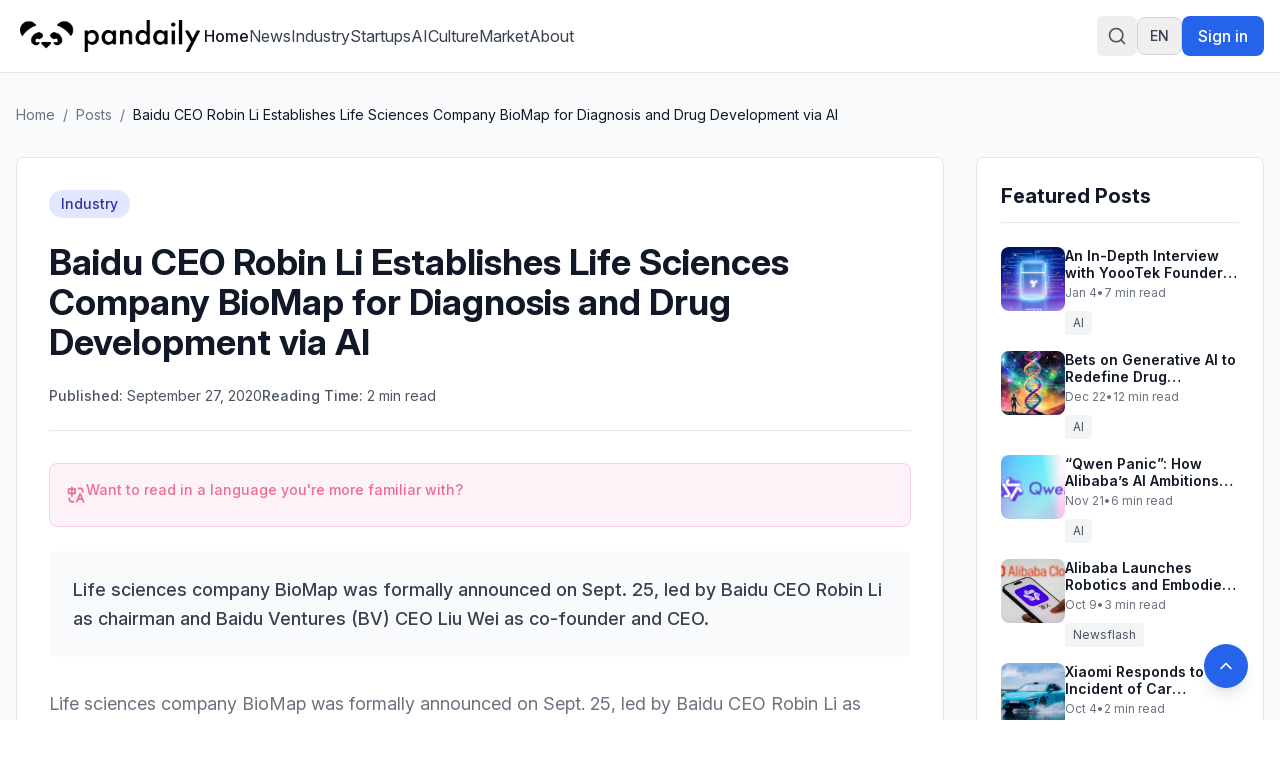

--- FILE ---
content_type: text/html
request_url: https://pandaily.com/baidu-ceo-robin-li-establishes-life-sciences-company-biomap-for-diagnosis-and-drug-development-via-ai/
body_size: 26784
content:
<!DOCTYPE html><html lang="en" dir="ltr"><head><meta charSet="utf-8"/><meta name="viewport" content="width=device-width, initial-scale=1"/><title>Baidu CEO Robin Li Establishes Life Sciences Company BioMap for Diagnosis and Drug Development via AI - Pandaily</title><meta name="description" content="Life sciences company BioMap was formally announced on Sept. 25, led by Baidu CEO Robin Li as chairman and Baidu Ventures (BV) CEO Liu Wei as co-founder and CEO."/><link rel="canonical" href="https://pandaily.com/baidu-ceo-robin-li-establishes-life-sciences-company-biomap-for-diagnosis-and-drug-development-via-ai"/><meta property="og:image" content="https://assets.pandaily.com/uploads/2020/09/baidu-biomap.jpg"/><meta name="twitter:image" content="https://assets.pandaily.com/uploads/2020/09/baidu-biomap.jpg"/><meta property="og:title" content="Baidu CEO Robin Li Establishes Life Sciences Company BioMap for Diagnosis and Drug Development via AI"/><meta property="og:type" content="article"/><meta name="twitter:card" content="summary_large_image"/><meta name="twitter:title" content="Baidu CEO Robin Li Establishes Life Sciences Company BioMap for Diagnosis and Drug Development via AI"/><meta name="twitter:description" content="Life sciences company BioMap was formally announced on Sept. 25, led by Baidu CEO Robin Li as chairman and Baidu Ventures (BV) CEO Liu Wei as co-founder and CEO."/><link rel="stylesheet" href="/assets/tailwind-B7zOuu8x.css"/><link rel="stylesheet" href="/assets/rtl-BCOmrfRK.css"/><link rel="stylesheet" href="https://fonts.googleapis.com/css2?family=Inter:ital,opsz,wght@0,14..32,100..900;1,14..32,100..900&amp;display=swap"/><link rel="manifest" href="/seo-icons/manifest.json"/><link rel="icon" type="image/x-icon" href="/favicon.ico"/><link rel="icon" type="image/png" sizes="16x16" href="/seo-icons/favicon-16x16.png"/><link rel="icon" type="image/png" sizes="32x32" href="/seo-icons/favicon-32x32.png"/><link rel="icon" type="image/png" sizes="96x96" href="/seo-icons/favicon-96x96.png"/><link rel="apple-touch-icon" sizes="57x57" href="/seo-icons/apple-icon-57x57.png"/><link rel="apple-touch-icon" sizes="60x60" href="/seo-icons/apple-icon-60x60.png"/><link rel="apple-touch-icon" sizes="72x72" href="/seo-icons/apple-icon-72x72.png"/><link rel="apple-touch-icon" sizes="76x76" href="/seo-icons/apple-icon-76x76.png"/><link rel="apple-touch-icon" sizes="114x114" href="/seo-icons/apple-icon-114x114.png"/><link rel="apple-touch-icon" sizes="120x120" href="/seo-icons/apple-icon-120x120.png"/><link rel="apple-touch-icon" sizes="144x144" href="/seo-icons/apple-icon-144x144.png"/><link rel="apple-touch-icon" sizes="152x152" href="/seo-icons/apple-icon-152x152.png"/><link rel="apple-touch-icon" sizes="180x180" href="/seo-icons/apple-icon-180x180.png"/><link rel="msapplication-config" href="/seo-icons/browserconfig.xml"/><link rel="alternate" hrefLang="en" href="https://pandaily.com/baidu-ceo-robin-li-establishes-life-sciences-company-biomap-for-diagnosis-and-drug-development-via-ai/"/><link rel="alternate" hrefLang="ar" href="https://ar.pandaily.com/baidu-ceo-robin-li-establishes-life-sciences-company-biomap-for-diagnosis-and-drug-development-via-ai/"/><link rel="alternate" hrefLang="ko" href="https://ko.pandaily.com/baidu-ceo-robin-li-establishes-life-sciences-company-biomap-for-diagnosis-and-drug-development-via-ai/"/><link rel="alternate" hrefLang="es" href="https://es.pandaily.com/baidu-ceo-robin-li-establishes-life-sciences-company-biomap-for-diagnosis-and-drug-development-via-ai/"/><link rel="alternate" hrefLang="x-default" href="https://pandaily.com/baidu-ceo-robin-li-establishes-life-sciences-company-biomap-for-diagnosis-and-drug-development-via-ai/"/><meta name="theme-color" content="#2563eb"/><meta name="apple-mobile-web-app-capable" content="yes"/><meta name="apple-mobile-web-app-status-bar-style" content="default"/><meta name="apple-mobile-web-app-title" content="Pandaily"/><meta name="msapplication-TileColor" content="#2563eb"/><meta name="msapplication-TileImage" content="/seo-icons/ms-icon-144x144.png"/><script>
(function() {
  try {
    // DARK MODE DISABLED - Always use light mode
    // TODO: Remove comments below to re-enable dark mode in the future

    // Get theme from localStorage or system preference
    // const theme = localStorage.getItem('theme');
    // const systemPreference = window.matchMedia('(prefers-color-scheme: dark)').matches ? 'dark' : 'light';
    // const preferredTheme = theme || systemPreference;

    // Force light mode
    const preferredTheme = 'light';

    // Apply theme to document element
    const root = document.documentElement;
    root.classList.remove('light', 'dark');

    if (preferredTheme === 'dark') {
      root.classList.add('dark');
    } else {
      root.classList.add('light');
    }

    // Store the applied theme back to localStorage to ensure consistency
    localStorage.setItem('theme', preferredTheme);

    // Set a data attribute to help React know what theme was applied
    root.setAttribute('data-theme', preferredTheme);
  } catch (e) {
    // Fallback to light theme if anything fails
    document.documentElement.classList.remove('dark');
    document.documentElement.classList.add('light');
    document.documentElement.setAttribute('data-theme', 'light');
  }
})();
</script><script async="" src="https://www.googletagmanager.com/gtag/js?id=G-FZLJC5WJDF"></script><script>
                  window.dataLayer = window.dataLayer || [];
                  function gtag(){dataLayer.push(arguments);}
                  gtag('js', new Date());
                  gtag('config', 'G-FZLJC5WJDF', {
                    page_path: window.location.pathname,
                  });
                </script><script>window.ENV = {"STRAPI_BASE_URL":"https://cms.pandaily.com","GA_MEASUREMENT_ID":"G-FZLJC5WJDF"};</script></head><body class="h-full bg-white dark:bg-gray-900 text-gray-900 dark:text-gray-100 transition-colors duration-300"><script>((STORAGE_KEY2, restoreKey) => {
    if (!window.history.state || !window.history.state.key) {
      let key2 = Math.random().toString(32).slice(2);
      window.history.replaceState({
        key: key2
      }, "");
    }
    try {
      let positions = JSON.parse(sessionStorage.getItem(STORAGE_KEY2) || "{}");
      let storedY = positions[restoreKey || window.history.state.key];
      if (typeof storedY === "number") {
        window.scrollTo(0, storedY);
      }
    } catch (error2) {
      console.error(error2);
      sessionStorage.removeItem(STORAGE_KEY2);
    }
  })("positions", null)</script><link rel="modulepreload" href="/assets/entry.client-B7sKhcE-.js"/><link rel="modulepreload" href="/assets/jsx-runtime-0DLF9kdB.js"/><link rel="modulepreload" href="/assets/index-Dsk5OEAb.js"/><link rel="modulepreload" href="/assets/components-Bnv698gZ.js"/><link rel="modulepreload" href="/assets/button-BipZKh9Z.js"/><link rel="modulepreload" href="/assets/analytics.client-bPp4IVyd.js"/><link rel="modulepreload" href="/assets/i18n-provider-B4CnpBZo.js"/><link rel="modulepreload" href="/assets/arrow-right-C2-2FYTw.js"/><link rel="modulepreload" href="/assets/PandailyProLogo-BKlkvteW.js"/><link rel="modulepreload" href="/assets/external-link-B-iXhpzj.js"/><link rel="modulepreload" href="/assets/auth.client-C-TtIPH3.js"/><link rel="modulepreload" href="/assets/link-utils-BOuhDWpi.js"/><link rel="modulepreload" href="/assets/root-DYXrhNPY.js"/><link rel="modulepreload" href="/assets/featured-image-v-I02BlN.js"/><link rel="modulepreload" href="/assets/_slug-Dro5Ga4-.js"/><script>window.__remixContext = {"basename":"/","future":{"v3_fetcherPersist":true,"v3_relativeSplatPath":true,"v3_throwAbortReason":true,"v3_routeConfig":false,"v3_singleFetch":true,"v3_lazyRouteDiscovery":true,"unstable_optimizeDeps":false},"isSpaMode":false};window.__remixContext.stream = new ReadableStream({start(controller){window.__remixContext.streamController = controller;}}).pipeThrough(new TextEncoderStream());</script><script type="module" async="">;
import * as route0 from "/assets/root-DYXrhNPY.js";
import * as route1 from "/assets/_slug-Dro5Ga4-.js";
window.__remixManifest = {
  "entry": {
    "module": "/assets/entry.client-B7sKhcE-.js",
    "imports": [
      "/assets/jsx-runtime-0DLF9kdB.js",
      "/assets/index-Dsk5OEAb.js",
      "/assets/components-Bnv698gZ.js"
    ],
    "css": []
  },
  "routes": {
    "root": {
      "id": "root",
      "path": "",
      "hasAction": false,
      "hasLoader": true,
      "hasClientAction": false,
      "hasClientLoader": false,
      "hasErrorBoundary": true,
      "module": "/assets/root-DYXrhNPY.js",
      "imports": [
        "/assets/jsx-runtime-0DLF9kdB.js",
        "/assets/index-Dsk5OEAb.js",
        "/assets/components-Bnv698gZ.js",
        "/assets/button-BipZKh9Z.js",
        "/assets/analytics.client-bPp4IVyd.js",
        "/assets/i18n-provider-B4CnpBZo.js",
        "/assets/arrow-right-C2-2FYTw.js",
        "/assets/PandailyProLogo-BKlkvteW.js",
        "/assets/external-link-B-iXhpzj.js",
        "/assets/auth.client-C-TtIPH3.js",
        "/assets/link-utils-BOuhDWpi.js"
      ],
      "css": []
    },
    "routes/$slug": {
      "id": "routes/$slug",
      "parentId": "root",
      "path": ":slug",
      "hasAction": false,
      "hasLoader": true,
      "hasClientAction": false,
      "hasClientLoader": false,
      "hasErrorBoundary": false,
      "module": "/assets/_slug-Dro5Ga4-.js",
      "imports": [
        "/assets/jsx-runtime-0DLF9kdB.js",
        "/assets/link-utils-BOuhDWpi.js",
        "/assets/featured-image-v-I02BlN.js",
        "/assets/index-Dsk5OEAb.js",
        "/assets/analytics.client-bPp4IVyd.js",
        "/assets/i18n-provider-B4CnpBZo.js",
        "/assets/components-Bnv698gZ.js"
      ],
      "css": []
    },
    "routes/_index": {
      "id": "routes/_index",
      "parentId": "root",
      "index": true,
      "hasAction": false,
      "hasLoader": true,
      "hasClientAction": false,
      "hasClientLoader": false,
      "hasErrorBoundary": false,
      "module": "/assets/_index-CY_GfFkc.js",
      "imports": [
        "/assets/jsx-runtime-0DLF9kdB.js",
        "/assets/featured-image-v-I02BlN.js",
        "/assets/card-CvU3QKoc.js",
        "/assets/button-BipZKh9Z.js",
        "/assets/index-Dsk5OEAb.js",
        "/assets/i18n-provider-B4CnpBZo.js",
        "/assets/link-utils-BOuhDWpi.js",
        "/assets/PandailyProLogo-BKlkvteW.js",
        "/assets/components-Bnv698gZ.js",
        "/assets/arrow-right-C2-2FYTw.js"
      ],
      "css": []
    }
  },
  "url": "/assets/manifest-050e0192.js",
  "version": "050e0192"
};
window.__remixRouteModules = {"root":route0,"routes/$slug":route1};

import("/assets/entry.client-B7sKhcE-.js");</script></body></html><!--$--><script>window.__remixContext.streamController.enqueue("[{\"_1\":2,\"_573\":-5,\"_574\":-5},\"loaderData\",{\"_3\":4,\"_312\":313},\"root\",{\"_5\":-5,\"_6\":7,\"_8\":9,\"_16\":17,\"_306\":307},\"user\",\"language\",\"en\",\"languageConfig\",{\"_10\":7,\"_11\":12,\"_13\":14,\"_15\":-5},\"code\",\"name\",\"English\",\"dir\",\"ltr\",\"subdomain\",\"translations\",{\"_18\":19,\"_30\":31,\"_56\":57,\"_76\":77,\"_28\":100,\"_127\":128,\"_139\":140,\"_92\":162,\"_170\":171,\"_82\":176,\"_198\":199,\"_22\":204},\"header\",{\"_20\":21,\"_22\":23,\"_24\":25,\"_26\":27,\"_28\":29},\"home\",\"Home\",\"about\",\"About\",\"signIn\",\"Sign in\",\"signOut\",\"Sign out\",\"search\",\"Search\",\"footer\",{\"_32\":33,\"_34\":35,\"_36\":37,\"_38\":39,\"_40\":41,\"_42\":43,\"_44\":45,\"_46\":47,\"_48\":49,\"_50\":51,\"_52\":53,\"_54\":55},\"tagline\",\"Everything about China's Innovation\",\"description\",\"Pandaily is a tech media based in Beijing. Our mission is to deliver premium content and contextual insights on China's technology scene to the worldwide tech community.\",\"aboutUs\",\"About Us\",\"joinUs\",\"Join Us\",\"contactUs\",\"Contact Us\",\"writeForUs\",\"Write for Us\",\"donateToUs\",\"Donate To Us\",\"partnership\",\"Partnership\",\"trade\",\"Trade\",\"techBuzzChina\",\"TechBuzz China\",\"backToTop\",\"Back to top\",\"copyright\",\"© 2017 - {{year}} Pandaily. All rights reserved.\",\"categories\",{\"_58\":59,\"_60\":61,\"_62\":63,\"_64\":65,\"_66\":67,\"_68\":69,\"_70\":71,\"_72\":73,\"_74\":75},\"news\",\"News\",\"industry\",\"Industry\",\"startups\",\"Startups\",\"ai\",\"AI\",\"culture\",\"Culture\",\"market\",\"Market\",\"gadgets\",\"Gadgets\",\"auto\",\"Auto\",\"gaming\",\"Gaming\",\"common\",{\"_78\":79,\"_80\":81,\"_82\":83,\"_84\":85,\"_86\":87,\"_88\":89,\"_90\":91,\"_92\":93,\"_94\":95,\"_96\":97,\"_98\":99},\"readMore\",\"Read more\",\"loading\",\"Loading...\",\"error\",\"Error\",\"notFound\",\"Not found\",\"goBack\",\"Go back\",\"share\",\"Share\",\"enterHere\",\"Enter here\",\"posts\",\"Posts\",\"previous\",\"Previous\",\"next\",\"Next\",\"minRead\",\"min read\",{\"_101\":102,\"_103\":104,\"_105\":106,\"_107\":108,\"_109\":110,\"_119\":120,\"_121\":122,\"_123\":124,\"_125\":126},\"placeholder\",\"Search articles, categories, tags...\",\"searching\",\"Searching...\",\"close\",\"Close search\",\"tipsTitle\",\"Search Tips:\",\"tips\",{\"_111\":112,\"_113\":114,\"_115\":116,\"_117\":118},\"autoSearch\",\"Search is performed automatically as you type\",\"exactPhrase\",\"Use quotes for exact phrases: \\\"artificial intelligence\\\"\",\"searchScope\",\"Search works across article titles, content, categories, and tags\",\"closeShortcut\",\"to close\",\"noResults\",\"No results found for \\\"{{query}}\\\"\",\"noResultsHint\",\"Try adjusting your search terms or browse our categories\",\"resultsCount\",\"Found {{count}} result for \\\"{{query}}\\\"\",\"resultsCount_plural\",\"Found {{count}} results for \\\"{{query}}\\\"\",\"category\",{\"_129\":130,\"_131\":132,\"_133\":134,\"_135\":136,\"_137\":138},\"title\",\"Category\",\"showing\",\"Showing {{count}} of {{total}} posts in this category\",\"noPosts\",\"No posts found in this category\",\"noPostsDescription\",\"This category doesn't have any published posts yet.\",\"browseAllPosts\",\"Browse All Posts\",\"homepage\",{\"_141\":142,\"_143\":144,\"_145\":146,\"_147\":148,\"_149\":150,\"_151\":152,\"_153\":154,\"_155\":156},\"featuredStory\",\"Featured Story\",\"featuredNews\",\"Featured News\",\"exploreByCategory\",\"Explore by Category\",\"latestNews\",\"Latest News\",\"exploreAllNews\",\"Explore All News\",\"noMorePosts\",\"No more posts to load\",\"loadingMore\",\"Loading more news...\",\"newsletter\",{\"_157\":158,\"_34\":159,\"_160\":161},\"stayUpdated\",\"Stay Updated\",\"Get the latest China tech news delivered to your inbox\",\"subscribe\",\"Subscribe to Newsletter\",{\"_163\":164,\"_131\":165,\"_133\":166,\"_135\":167,\"_94\":95,\"_96\":97,\"_168\":169},\"allPosts\",\"All Posts\",\"Showing {{count}} of {{total}} posts\",\"No posts found\",\"Check back later for new content.\",\"backToAllPosts\",\"Back to All Posts\",\"tag\",{\"_129\":172,\"_131\":173,\"_133\":174,\"_135\":175},\"Tag\",\"Showing {{count}} of {{total}} posts with this tag\",\"No posts with this tag\",\"This tag does not have any published posts yet.\",{\"_177\":178,\"_182\":183,\"_186\":187,\"_190\":191,\"_192\":193,\"_194\":195,\"_196\":197},\"404\",{\"_129\":179,\"_180\":181},\"Page Not Found\",\"message\",\"The page you're looking for doesn't exist or has been moved. Let's get you back on track!\",\"500\",{\"_129\":184,\"_180\":185},\"Server Error\",\"Our servers are having a moment. Our team has been notified and is working to fix this.\",\"general\",{\"_129\":188,\"_180\":189},\"Oops! Something went wrong\",\"We're sorry, but something unexpected happened. Please try again.\",\"backToHome\",\"Back to Home\",\"tryAgain\",\"Try Again\",\"funTitle\",\"Don't worry, this happens to the best of us!\",\"funMessage\",\"While you're here, why not explore our latest articles on China's tech scene? We have amazing insights waiting for you on our homepage.\",\"meta\",{\"_129\":200,\"_34\":201,\"_202\":203},\"Pandaily - China Tech News, AI \u0026 Electric Vehicle Insights\",\"Premier English-language source for Chinese technology news, AI breakthroughs, and electric vehicle developments. Deep insights from Beijing's tech landscape for the global community.\",\"keywords\",\"China tech news, Chinese technology, AI news China, electric vehicles China, Chinese startups, fintech China, Pandaily, TechBuzz China podcast\",{\"_198\":205,\"_209\":210,\"_220\":221,\"_234\":235,\"_281\":282,\"_298\":299},{\"_129\":206,\"_34\":207,\"_202\":208},\"About Pandaily - Premier China Tech News \u0026 Insights\",\"Learn about Pandaily, Beijing's premier English-language media company delivering contextual insights on Chinese technology, business, and innovation to the global community.\",\"Pandaily, China tech news, Chinese technology, TechBuzz China podcast, DecodeChina, Pandata, China business insights\",\"hero\",{\"_129\":211,\"_212\":213,\"_214\":215,\"_216\":217,\"_218\":219},\"About Pandaily\",\"subtitle\",\"Beijing's premier English-language media company delivering contextual insights on Chinese technology, business, and innovation to the global community.\",\"location\",\"Beijing, China\",\"globalAudience\",\"Global Audience\",\"millionsReached\",\"Millions Reached\",\"whoWeAre\",{\"_129\":222,\"_34\":223,\"_224\":225},\"Who We Are\",\"Pandaily is a Beijing-based media company equipped with a deep understanding of China's technology landscape and the unicorns that drive its innovation. Our mission is to deliver premium content with contextual insights on Chinese technology, business, sports, and culture to the worldwide community.\",\"stats\",{\"_226\":227,\"_228\":229,\"_230\":231,\"_232\":233},\"productLines\",\"Product Lines\",\"reach\",\"Reach\",\"podcast\",\"Podcast\",\"events\",\"Events\",\"whatWeDo\",{\"_129\":236,\"_212\":237,\"_238\":239,\"_252\":253,\"_267\":268},\"What We Do\",\"Pandaily operates three core product lines designed to bridge the gap between China's dynamic tech ecosystem and the global community.\",\"onlineContent\",{\"_129\":240,\"_241\":242,\"_230\":245,\"_248\":249},\"Online English Content\",\"pandaily\",{\"_129\":243,\"_34\":244},\"Pandaily.com\",\"Our website publishes English content on industrial insights, tech company moves, product reviews, and cultural pieces with a focus on North American and Asian readers.\",{\"_129\":246,\"_34\":247},\"TechBuzz China Podcast\",\"Weekly insights from China experts Rui Ma \u0026 Ying-Ying Lu, uncovering unique perspectives on Chinese tech news that don't make it into English coverage.\",\"video\",{\"_129\":250,\"_34\":251},\"Pandaily Video Series\",\"In-depth reviews of smart devices and insider exploration of China's tech scene for all technology enthusiasts.\",\"community\",{\"_129\":254,\"_255\":256},\"Community Connection\",\"decodeChina\",{\"_129\":257,\"_34\":258,\"_259\":260},\"DecodeChina\",\"A one-week intensive immersion into China's tech scene, occurring bi-monthly to broaden participants' understanding through:\",\"items\",{\"_261\":262,\"_263\":264,\"_265\":266},\"visits\",\"Company visits and networking\",\"courses\",\"Pandaily-designed courses\",\"workshops\",\"Workshops and cultural excursions\",\"data\",{\"_129\":269,\"_270\":271},\"Data Service\",\"pandata\",{\"_129\":272,\"_34\":273,\"_259\":274},\"Pandata\",\"A comprehensive database containing information on China's most influential tech companies, including:\",{\"_275\":276,\"_277\":278,\"_279\":280},\"overviews\",\"Company overviews\",\"biographies\",\"Executive team biographies\",\"stories\",\"Origin stories and developments\",\"byTheNumbers\",{\"_129\":283,\"_34\":284,\"_224\":285},\"By the Numbers\",\"As one of the most popular sources for the international community to learn about China, Pandaily has reached millions around the globe. Though our subscribers hail from all corners of the world, our goal is persistent: to break through the language barrier and strengthen our readers' understanding of China.\",{\"_286\":287,\"_288\":289,\"_290\":291,\"_292\":293,\"_294\":295,\"_296\":297},\"millions\",\"Millions\",\"millionsLabel\",\"Global Readers Reached\",\"weekly\",\"Weekly\",\"weeklyLabel\",\"Podcast Episodes\",\"global\",\"Global\",\"globalLabel\",\"Subscriber Community\",\"cta\",{\"_129\":300,\"_34\":301,\"_302\":303,\"_304\":305},\"Join Our Community\",\"Stay connected with China's evolving tech landscape through our comprehensive coverage and expert insights.\",\"readLatestNews\",\"Read Latest News\",\"listenToPodcast\",\"Listen to Podcast\",\"ENV\",{\"_308\":309,\"_310\":311},\"STRAPI_BASE_URL\",\"https://cms.pandaily.com\",\"GA_MEASUREMENT_ID\",\"G-FZLJC5WJDF\",\"routes/$slug\",{\"_314\":315,\"_380\":381,\"_6\":7},\"post\",{\"_316\":317,\"_129\":318,\"_319\":320,\"_321\":322,\"_323\":324,\"_325\":326,\"_327\":328,\"_329\":330,\"_331\":332,\"_333\":334,\"_6\":7,\"_335\":336,\"_337\":-5,\"_338\":339,\"_340\":341,\"_56\":342,\"_348\":349,\"_370\":371,\"_372\":-5,\"_373\":-5,\"_374\":375,\"_376\":377,\"_378\":379},\"documentId\",\"aixvniykpcmcyhk1nzj4r83d\",\"Baidu CEO Robin Li Establishes Life Sciences Company BioMap for Diagnosis and Drug Development via AI\",\"slug\",\"baidu-ceo-robin-li-establishes-life-sciences-company-biomap-for-diagnosis-and-drug-development-via-ai\",\"excerpt\",\"Life sciences company BioMap was formally announced on Sept. 25, led by Baidu CEO Robin Li as chairman and Baidu Ventures (BV) CEO Liu Wei as co-founder and CEO.\",\"content\",\"\u003c!-- wp:paragraph --\u003e\\n\u003cp\u003eLife sciences company BioMap was formally announced on Sept. 25, led by Baidu CEO Robin Li as chairman and Baidu Ventures (BV) CEO Liu Wei as co-founder and CEO.\u003c/p\u003e\\n\u003c!-- /wp:paragraph --\u003e\\n\\n\u003c!-- wp:paragraph --\u003e\\n\u003cp\u003eFounded on Aug. 24, the company owns a registered capital of 1 million yuan, according to company information platform Tianyancha.\u003c/p\u003e\\n\u003c!-- /wp:paragraph --\u003e\\n\\n\u003c!-- wp:paragraph --\u003e\\n\u003cp\u003eThe Beijing-based Baiwang Hezhong Consulting Management Center, which is controlled by Liu Wei, owns 60% of BioMap’s equity and Liu directly owns the remainder.\u003c/p\u003e\\n\u003c!-- /wp:paragraph --\u003e\\n\\n\u003c!-- wp:paragraph --\u003e\\n\u003cp\u003e\u003cstrong\u003eSEE ALSO: \u003ca href=\\\"https://pandaily.com/baidu-world-2020-latest-breakthrough-in-the-ai-sphere/\\\"\u003eBaidu World 2020: Latest Breakthrough in the AI Sphere\u003c/a\u003e\u003c/strong\u003e\u003c/p\u003e\\n\u003c!-- /wp:paragraph --\u003e\\n\\n\u003c!-- wp:paragraph --\u003e\\n\u003cp\u003ePositioned as a technology-driven life science company, BioMap seeks to commit to using bio-computing and multi-omics data technology to accelerate drug innovation and the development of early diagnosis while also helping to diagnose, control and prevent more types of fatal diseases.\u003c/p\u003e\\n\u003c!-- /wp:paragraph --\u003e\\n\\n\u003c!-- wp:paragraph --\u003e\\n\u003cp\u003eBioMap currently divides its business into two phases.\u003c/p\u003e\\n\u003c!-- /wp:paragraph --\u003e\\n\\n\u003c!-- wp:paragraph --\u003e\\n\u003cp\u003eIn the first stage, it uses AI to build a complete biocomputing platform and jointly works with both startups and research institutions that provide new data axes, data analysis, and drug design tools.\u003c/p\u003e\\n\u003c!-- /wp:paragraph --\u003e\\n\\n\u003c!-- wp:paragraph --\u003e\\n\u003cp\u003eIn the second stage, BioMap will team up with partners to work on new methods for more personalized and precise diagnosis as well as targeted drug development.\u003c/p\u003e\\n\u003c!-- /wp:paragraph --\u003e\\n\\n\u003c!-- wp:paragraph --\u003e\\n\u003cp\u003eThe company’s development team included over 10 life science doctors with degrees from prestigious universities and institutions including Tsinghua University, Peking University, Stanford University and University of Oxford as well as professionals from biopharmaceutical companies.\u003c/p\u003e\\n\u003c!-- /wp:paragraph --\u003e\",\"publishedDate\",\"2020-09-27T21:09:51.000Z\",\"featured\",false,\"viewCount\",0,\"readingTime\",2,\"status\",\"draft\",\"originalWordPressId\",30978,\"featuredImage\",\"featuredImageUrl\",\"https://assets.pandaily.com/uploads/2020/09/baidu-biomap.jpg\",\"gallery\",[],[343],{\"_316\":344,\"_11\":61,\"_319\":60,\"_345\":346,\"_34\":347},\"g4fec3qxgdgpnifg4f4r7n0q\",\"color\",\"#000000\",\"\",\"tags\",[350,355,358,362,366],{\"_316\":351,\"_11\":352,\"_319\":353,\"_345\":354,\"_34\":347},\"low466gk7i2ixlj6pwg3vzlf\",\"robin li\",\"robin-li\",\"#6366f1\",{\"_316\":356,\"_11\":357,\"_319\":357,\"_345\":354,\"_34\":347},\"fe5hsn2a7gt9usro7hhzmhcn\",\"technology\",{\"_316\":359,\"_11\":360,\"_319\":361,\"_345\":354,\"_34\":347},\"n98o9chloejh2xq45bnep759\",\"tech giants\",\"tech-giants\",{\"_316\":363,\"_11\":364,\"_319\":365,\"_345\":354,\"_34\":347},\"ji8jnrd8qm1s91y39ido26i6\",\"Biotech\",\"biotech\",{\"_316\":367,\"_11\":368,\"_319\":369,\"_345\":354,\"_34\":347},\"nzvb4y40x0i7z163d2qw808i\",\"BioMap\",\"biomap\",\"authors\",[],\"seo\",\"externalVideo\",\"createdAt\",\"2025-06-24T22:33:23.569Z\",\"updatedAt\",\"2025-06-24T23:48:23.841Z\",\"publishedAt\",\"2025-06-24T23:48:23.877Z\",\"featuredPosts\",[382,431,478,513,548],{\"_316\":383,\"_129\":384,\"_319\":385,\"_321\":386,\"_323\":387,\"_325\":388,\"_327\":389,\"_329\":330,\"_331\":390,\"_333\":391,\"_6\":7,\"_335\":-5,\"_337\":392,\"_338\":-5,\"_56\":403,\"_348\":406,\"_370\":427,\"_372\":-5,\"_373\":-5,\"_374\":428,\"_376\":429,\"_378\":430},\"m2ls6jkk0pyidxc7zympvyt4\",\"An In-Depth Interview with YoooTek Founder Xiao Ruizhe\",\"an-in-depth-interview-with-yooo-tek-founder-xiao-ruizhe\",\"In an era defined by constant notifications and information overload, startup YoooTek is attempting a softer, more human-centered approach to technology.\",\"In an era defined by constant notifications and information overload, startup YoooTek is attempting a softer, more human-centered approach to technology. Rooted in the engineering and robotics foundation of publicly listed company [Yijiahe](https://en.yijiahe.com/) (603666.SH), YoooTek is built around a simple but ambitious idea: **technology should help people feel seen, understood, and supported.**\\n\\nThat philosophy takes concrete form in YoooTek’s first product, AI ONE—a compact AI device that magnetically attaches to the back of a smartphone. Rather than functioning as yet another screen or app, AI ONE acts as a physical switch for “information minimalism.” Paired with its companion app, it creates a buffer between users and their phones, redefining how information is received, filtered, and prioritized.\\n\\n![AI ONE.jpg](https://cms-image.pandaily.com/AI_ONE_fb41e17b34.jpg)\\n\\nAI ONE combines two core functions. The first is notification curation, designed to filter noise from constant message streams. Instead of confronting users with endless unread badges, the device distills what truly matters and signals urgency through a simple light—if it doesn’t light up, the message can wait. The second function, called “Flash Insight,” serves as a lightweight external memory. Users can record short voice notes at any moment, which AI automatically organizes into structured notes or to-do items—no screens, no apps, no friction.\\n\\nBehind AI ONE is YoooTek’s deep integration of multimodal perception, natural language understanding, and emotional computation. Drawing on years of robotics and intelligent systems experience, the team has developed technologies that not only interpret what users say, but how they say it—quietly embedding complex AI beneath a calm, non-intrusive interface.\\n\\nIn the following interview, YoooTek founder Xiao Ruizhe explains why selling a product is ultimately about shaping user mindset, why AI ONE had to be hardware rather than software, and why restraint—not novelty—is the key to building meaningful AI products.\\n\\n![AI ONE founder.png](https://cms-image.pandaily.com/AI_ONE_founder_5051f7483d.png)\\n\\n## Q\u0026A\\n\\n### Q: You’ve said that “selling a product is essentially selling a state of mind.” What do you mean by that?\\n\\n**Xiao Ruizhe:** I believe selling a product is fundamentally about selling a state of mind. Consumers do not make purchasing decisions based on specifications, but on their identification with a particular way of life or sense of self. What ultimately matters is not the feature set itself, but what owning that product represents to the user. When someone decides to buy it, they are also making a statement about who they are and how they want to live. That’s why, when defining a product, the first question shouldn’t be about functionality, but about why someone would want it in their life in the first place.\\n\\n### Q: Why did you decide to build a consumer-facing product at Yijiahe?\\n\\n**Xiao:** On one hand, Yijiahe wanted to explore consumer products. On the other hand, I was already thinking about doing something consumer-facing that deeply integrates AI. When we first met, we didn’t rush into discussing what to build. For me, finding the right partners matters more than deciding on the product itself. If people are aligned in how they think and how they work, the product direction will eventually emerge.\\n\\n### Q: Why did you almost completely abandon the first product concept?\\n\\n**Xiao:** The first version was closer to a large AI toy. Technically, it incorporated various sensors and components, but we hadn’t answered a fundamental question: what actually defines a good AI product? If you don’t understand that, the product inevitably relies on novelty. Once the novelty wears off, there’s nothing left. That’s why I chose to delay the launch rather than push something out prematurely.\\n\\n### Q: What changed your understanding of companion-style AI products?\\n\\n**Xiao:** I gradually realized that language itself is an extremely low-bandwidth form of interaction. Real human interaction is high-context—it constantly adapts through expressions, emotions, and subtle behavioral cues. If an AI companion cannot read context, it’s almost impossible for it to work well. Pure conversation, by itself, is not enough to create a meaningful sense of companionship.\\n\\n### Q: Is that why emotion recognition and visual perception became so important to you?\\n\\n**Xiao:** Yes. Micro-expressions are a core part of how humans read each other, and from a technical standpoint that means high-frame-rate visual perception. Without enough contextual data, the experience simply breaks down. If the system cannot perceive subtle emotional changes, it will always respond in a shallow or inappropriate way. These valuable explorations will gradually take shape in our future products.\\n\\n### Q: Bringing it back to AI ONE—what problem does it fundamentally solve?\\n\\n**Xiao:** At its core, AI One is designed to address information overload. We want to place a physical buffer between users and their phones. The idea is simple: if the light doesn’t turn on, you don’t need to check your phone. That single signal allows people to regain focus without constantly second-guessing whether they’re missing something important.\\n\\n### Q: Why did this have to be a hardware product instead of an app?\\n\\n**Xiao:** There are two reasons. The first is system-level constraints. The second is logic. You can’t claim to help users filter information while still forcing them to see everything on their screens. That contradiction only disappears when there’s a separate physical layer that takes over part of the decision-making process.\\n\\n### Q: Why did you choose light as the primary interaction mechanism?\\n\\n**Xiao:** We ruled out sound because most phones are kept on silent. We also ruled out vibration, because when a device is attached to a phone, you can’t tell which one is vibrating. Light turned out to be the most restrained and effective option—it delivers information without demanding attention.\\n\\n### Q: Why limit voice recording to 60 seconds?\\n\\n**Xiao:** Because we don’t want to become a meeting tool. Once you allow long recordings, the product starts drifting toward professional software. AI ONE is meant to be a personal, always-with-you assistant—something lightweight enough to fit naturally into everyday life.\\n\\n### Q: Why was it so important to price AI ONE in the hundred-yuan range?\\n\\n**Xiao:** At this price point, decision friction drops to its lowest level. Users don’t overthink the purchase. For me, it matters more that AI ONE becomes a foundational product—one that can enter as many people’s lives as possible and allow the broader public to experience a new form of AI-driven interaction and convenience—than optimizing short-term hardware margins.\\n\\n### Q: How do you approach user data and privacy?\\n\\n**Xiao:** There is a hard line we won’t cross: we will never sell user data to third parties. Once you cross that line, you lose your foundation. Trust is the only reason users are willing to let AI into their daily lives, and that trust collapses instantly if data becomes a commodity. But promises alone are not enough. To address users’ concerns about security, we developed a novel data-asset ownership architecture—the Glass-Box Trusted Privacy Computing Architecture. Its core logic is a shift from trust based on promises to trust verified by architecture.\\n\\n### Q: How do you view recent AI phone experiments like ByteDance’s?\\n\\n**Xiao:** They’re interesting demos, but not restrained enough. If you break existing commercial rules, something may work in the short term, but the ecosystem will eventually push back. Sustainable products have to innovate within rules, not by ignoring them. Our path is different from theirs. We pursue sustainable innovation within existing ecosystems and rules, rather than disrupting or breaking them. One advantage of this approach is that ecosystem players built up over many years can become partners who move forward alongside us.\\n\\n### Q: Looking five or ten years ahead, what defines success for you?\\n\\n**Xiao:** If we’re still alive, that’s success. If you don’t survive, nothing else really matters. In an industry that changes this fast, longevity is the only proof that your direction was right.\",\"2026-01-04T14:35:34.909Z\",true,7,\"published\",{\"_316\":393,\"_394\":395,\"_396\":347,\"_397\":398,\"_399\":400,\"_401\":402},\"dmmw8v2daslaeefp76dtfco1\",\"url\",\"https://cms-image.pandaily.com/IMG_0598_566b8573c8.JPG\",\"alternativeText\",\"caption\",\"YoooTek AI One\",\"width\",2730,\"height\",1535,[404],{\"_316\":405,\"_11\":65,\"_319\":64,\"_345\":346,\"_34\":347},\"ou7tkn9cq6eba9jr68hqiwch\",[407,411,415,419,423],{\"_316\":408,\"_11\":409,\"_319\":410,\"_345\":354,\"_34\":-5},\"nb97mhajkwkyfyoybduz225y\",\"Yijiahe\",\"yijiahe\",{\"_316\":412,\"_11\":413,\"_319\":414,\"_345\":354,\"_34\":-5},\"adtw7uiflf4yiigny2dgrb2r\",\"YoooTek\",\"yooo-tek\",{\"_316\":416,\"_11\":417,\"_319\":418,\"_345\":354,\"_34\":347},\"cioqpkdtdi1m78uxfpyrckvh\",\"Artificial Intelligence\",\"artificial-intelligence\",{\"_316\":420,\"_11\":421,\"_319\":422,\"_345\":354,\"_34\":347},\"ejpm9snjpxhw17gfjgugw1qx\",\"Chinese Brands\",\"chinese-brands\",{\"_316\":424,\"_11\":425,\"_319\":426,\"_345\":354,\"_34\":-5},\"qj8wznxhxz877vp5stkozhua\",\"Technologies\",\"technologies-1\",[],\"2026-01-04T13:13:29.118Z\",\"2026-01-04T14:35:34.689Z\",\"2026-01-04T14:35:34.822Z\",{\"_316\":432,\"_129\":433,\"_319\":434,\"_321\":435,\"_323\":436,\"_325\":437,\"_327\":389,\"_329\":330,\"_331\":438,\"_333\":391,\"_6\":7,\"_335\":-5,\"_337\":439,\"_338\":-5,\"_56\":444,\"_348\":449,\"_370\":474,\"_372\":-5,\"_373\":-5,\"_374\":475,\"_376\":476,\"_378\":477},\"e31oem9rg7p06lj5agyg97pd\",\"Bets on Generative AI to Redefine Drug Discovery——IntelliGenAI and Their Foundation Model Approach \",\"bets-on-generative-ai-to-redefine-drug-discovery-intelli-gen-ai-and-their-foundation-model-approach\",\"IntelliGenAI's IntelliFold foundation model represents a promising breakthrough in generative AI for structural biology, achieving performance comparable to or surpassing AlphaFold 3, with controllable features poised to accelerate drug discovery and redefine scientific research paradigms.\",\"For decades, new drug development has been constrained by the notorious “double ten” rule: a 10-year timeline, $1 billion in costs, and barely a 10% success rate for bringing a new therapy to market. A newly founded Generative science startup, IntelliGenAI, believes it can upend that paradigm. By leveraging cutting-edge generative AI in structural biology, IntelliGenAI aims to dramatically accelerate drug discovery and improve success odds. The company recently closed an angel funding round reportedly in the “tens of millions of US dollars” to advance its technology and is gearing up for growth.\\n\\n### Merging Structural Biology with Generative AI\\n\\nIntelliFold’s（which is the foundation model released by the company ） core innovation is a generative AI model for 3D biomolecular structure prediction. In essence, the startup has built a large-scale “base model” akin to DeepMind’s AlphaFold-3, but with broader capabilities tailored for drug R\u0026D like affinity and allosteric site. The IntelliFold model can predict how different biological molecules – proteins, DNA/RNA, small-molecule drugs, ions, etc. – interacts with each other in three-dimensional space with high precision. According to a early version open technical report from the company, IntelliFold’s performance on key protein-structure benchmarks is on par with Google DeepMind’s latest AlphaFold 3, and the latest Pro version of the model has already been shown to comprehensively surpass AF-3 on public test datasets. This means the model not only computes protein folding, but can also anticipate binding conformations and even estimate binding affinity between a protein and a prospective drug molecule – a crucial metric for virtual screening .\\n\\nA major feature of IntelliFold’s system is its controllability. By applying lightweight, trainable adapters, the base model can be guided toward specific tasks . For example, it can focus on predicting allosteric conformational changes – the subtle shape shifts a protein undergoes when a molecule binds to a distant site – without losing accuracy on the primary conformation . “Given a specific protein sequence, the IntelliFold model can predict its binding conformation and mode with a small molecule,” explains Ronald Sun, president of the company, highlighting a key capability that addresses a clear market need in drug discovery. Beyond structure alone, the model can output an affinity value for the binding, potentially boosting the efficiency and accuracy of drug screening by orders of magnitude. These advances provide pharmaceutical researchers with a powerful tool to design and evaluate new therapeutic molecules far more efficiently than before.\\n\\nThe IntelliFold platform was developed in-house by the startup IntelliGenAI, which was initiated by 2 college mates in late 2024 amid a surge of interest in generative AI ventures . Ronald Sun, IntelliFold’s President, is a former tech venture investor who spent years backing frontier technology projects to win before deciding to build one himself . The chief scientist, Siqi Sun, is a Fudan University researcher who previously worked at Microsoft’s headquarter research labs in Seattle , specializing in advanced large-language models for years after won \\\"SOTA\\\" in structure prediction on CASP12(Critical Assessment of Structure Prediction, 2016) . The larger founding team’s uncommon mix of AI expertise and structural biology know-how enabled them to create a sophisticated prediction model from the ground up, rather than just wrapping existing tools. Most team members have dual backgrounds in computational biology and deep learning, which Ronald notes was critical for developing their own large model for scientific research. An early version of IntelliFold’s server has already been made available to collaborators and testers, showcasing the technology’s potential in real-world drug discovery projects.\\n\\n### “Generative Science” – A New Research Paradigm\\n\\nIntelliFold’s approach exemplifies what Ronald Sun calls “generative science” – applying generative AI to scientific discovery in ways that fundamentally differ from the traditional research paradigm. For centuries, science has advanced through the painstaking process of formulating theories, deriving equations, and experimentally verifying each step . In drug development, for instance, researchers normally must identify a biological target, design a molecule, and iteratively test and tweak hypotheses in the lab. Generative AI offers a radically different path: instead of explicitly mapping out every molecular interaction with first-principles physics and chemistry, the AI model is trained on massive datasets of sequences, structures, and experimental results. It can then directly generate plausible solutions or predictions, even without a perfect human understanding of every mechanism .\\n\\nAccording to Ronald, this data-driven generative method can yield outcomes that are “relatively accurate(compared with ground truths), but absolutely faster and broader” in scope compared to traditional techniques. In other words, a well-trained model might not explain why a particular protein folds or binds the way it does, but it can predict what will happen much more quickly and across vastly more possibilities than any lab could test manually, and is currently one of the most effective and leading approaches for tackling harder and more complex binding problems, such as so-called undruggable targets. The true dawn of this generative science approach was marked by DeepMind’s AlphaFold2, which in 2020 solved the decades-old problem of predicting protein 3D structures from amino acid sequences . AlphaFold3 (announced in 2024) extended that capability to model interactions between proteins and other molecules like nucleic acids, small compounds, and even antibodies  – opening the door for AI to guide drug discovery in a meaningful way.\\n\\nNow, startups like IntelliFold are pushing this trend further. “We’re seeing a potential shift in the first principles of scientific research,” Ronald says of the generative AI wave. “For the first time, it may be possible to expand human scientific knowledge ten times faster and broader, even without fully interpretable models for every step.” Ronald expects that harnessing AI in this way could boost research efficiency by at least an order of magnitude and allow scientists to explore options that were previously infeasible. In the pharmaceutical context, he notes, an GenAI-driven paradigm could drastically shorten the discovery cycle and reduce costs per new drug candidate. Success rates might improve “several-fold,” as advanced models uncover viable drug hits that human experts might overlook. By applying generative models directly to scientific exploration, IntelliFold hopes to turn what was once a slow, linear process into something more akin to rapid prototyping – testing countless virtual compounds and scenarios  with unprecedented accuracy in silico with only the most promising ones moving to physical trials.\\n\\n### Chasing SOTA  by surfing the scaling  law\\n\\nAlongside symbolic language intelligence and  physical world intelligence, scientific intelligence that capture representations of natural laws and deep underlying regularities constitute the third top-level pillar of Artificial General Intelligence (AGI). Across a wide range of natural science domains—spanning the extremely concrete and the extremely abstract, the macroscopic and the microscopic—there exist objective structures that can be formalized, systematized, and ultimately operationalized as tools.\\n\\nHistorically, mathematical principles and empirical scientific experimentation were the primary means by which humanity explained natural forces and unlocked productivity, guiding sustained and transformative progress. However, since the advent of AlphaFold2 (AF-2), a new race toward state-of-the-art (SOTA) performance has emerged—one in which competition between models themselves has become the principal arena of intellectual rivalry.\\n\\nThe CASP competition, which had seen only incremental advances over several decades, entered a new phase at CASP12 in 2016 with the introduction of convolutional neural networks, and was ultimately brought to a decisive turning point at CASP14, where AlphaFold2 effectively solved the long-standing problem of single-protein structure prediction at near-experimental accuracy.\\n\\nWhile years of progress in monomeric structure prediction—culminating in AF-2—have been of profound scientific significance and provided industry with far superior starting points for downstream research, they remain insufficient for one of the most critical challenges in early-stage drug discovery: co-folding. In this domain, the industry has long lacked a solution that simultaneously offers reliable interaction awareness and high-throughput efficiency.\\n\\nThe formal release of AlphaFold3 in 2024, with its generative-AI-based capability for complex and composite structure prediction, marked a major inflection point in the industrial value of biological foundation models. Its breakthroughs in predicting structures of diverse molecular complexes—including antigen–antibody systems and protein–small-molecule interactions—opened a new chapter. Building on this capability, AlphaFold-related platforms secured multiple landmark partnerships with multinational pharmaceutical companies such as Novartis and Eli Lilly, involving upfront payments in the tens of millions of US dollars and total deal values ranging from USD 1–2 billion.\\n\\nIn parallel, replication efforts and exploratory improvements have rapidly followed. Yet due to the exceptionally high barrier to entry, requiring deep expertise in both large-scale generative models and structural biology, progress has been incremental rather than explosive. Recent benchmark studies—such as the newly published FoldBench benchmark—have revealed meaningful overall progress in this direction, while also highlighting that current SOTA methods still have considerable room for improvement on certain tasks.\\n\\nUsing biology as a representative example, it has become increasingly clear that how domain-specific scientific data and knowledge are tokenized and mapped into generative AI architectures is now the foundational and defining problem of Generative Science. Once domain science has been successfully tokenized and its feasibility validated, the next imperative is scaling—a process that demands iterative advances in model architecture and infrastructure.\\n\\nGenerative science is not simply about stacking more Transformer blocks. To build more powerful and effective models, researchers need a deep understanding of both domain-specific science and model architectures themselves, in order to find the right scaling directions. Otherwise, merely piling on more compute and data will still fail to achieve good results.\\n\\nThis process—scaling toward higher-capacity, higher-efficiency models, achieving stronger performance, integrating increasingly concrete problem settings and scenario-specific data, and forming a self-reinforcing dynamic flywheel of iteration—is rapidly emerging as the standard methodology of Generative Science.\\n\\nAt the same time, this methodology is expanding quickly beyond biology. Led by organizations such as DeepMind, innovators are actively applying the transformative potential of Transformers and generative-science principles to domains including, but not limited to, climate modeling, materials science, and nuclear fusion control.\\n\\n### IntelligenAI: Timeline and Innovations\\n\\nBuilding upon architectural innovations and algorithmic evolution within GenAI frameworks, according to their [update released](https://arxiv.org/abs/2507.02025) in 2025 summer , IntelligenAI had delivered a series of results that are on par with, or in some cases surpass, AlphaFold3 and current industry SOTA: \\n\\n1. The Pro version outperforms AlphaFold3 across multiple key metrics.\\n![01.PNG](https://cms-image.pandaily.com/01_7aebad9b6f.PNG)\\n2. By inserting LoRA adapters, the model achieves not only excellent performance in canonical (orthosteric) binding scenarios, but also exceptional capability in directed control tasks, including allosteric site targeting, pocket-guided folding, and epitope-guided folding.\\n![02.png](https://cms-image.pandaily.com/02_a9c496b7b2.png)\\n3. One of the world’s first foundation models to achieve GenAI-based affinity prediction, demonstrating significantly superior SOTA performance across multiple datasets.\\n![03.png](https://cms-image.pandaily.com/03_27b1bc8739.png)\\n4. Among the validated and effective improvements currently under development (in internal testing, not yet publicly deployed), more than half stem from fundamental rethinking of model architecture and training paradigms, rather than from data scale alone—an approach expected to yield substantial performance gains in the next major release.\\n \\n### Racing to Revolutionize Drug Discovery by generative AI \\n\\nIntelliFold is launching its platform at a time of fierce global competition in AI-driven biotech. The potential to revolutionize drug discovery has attracted not only scientists but also tech giants and venture capital on a massive scale. In early 2024, for example, Alphabet’s DeepMind spun out Isomorphic Labs, which quickly inked partnership deals with pharma majors Lilly and Novartis to co-develop new therapies using AlphaFold’s AI capabilities . Those deals carried hefty upfront payments ($37.5–45 million each) – a strong validation that pharmaceutical companies see real value in generative models for drug design . Another startup in the field, Chai Discovery raised over $200 million with backing from notable AI figures (including OpenAI and Anthropic). And in the past year, a high-profile new venture involving leading scientists even secured a record $1.5 billion in initial funding – signaling the tremendous optimism around AI’s potential in life sciences.\\n\\nCompared with the last wave of AIDD in Greater China years ago, IntelliFold represents a new wave of biotech innovation that leverages the area's new emerging strengths in both generative artificial intelligence and pharmaceutical research industrial capabilities. The company’s progress has already drawn attention in domestic media, with observers calling IntelliFold’s success a sign of the “huge potential of GenAI engine in early stage biomedicine”. Rather than court widespread hype, however, the company prefers to engage specialized industry audiences and experts ahead, focusing on tangible scientific and commercial milestones. In the coming months, besides the launch of IntelliFold new version early 2026 , the Company alsoplans to collaborate with major drug companies and research institutions to validate and refine its AI models on real-world R\u0026D projects. By contributing valuable early-stage drug candidates and continuously upgrading its IntelliFold platform, the startup aims to help raise the overall efficiency and success rate of drug development in the industry.\\n\\n“We see enormous opportunities in this space because it’s an industry with high value but very low efficiency,” Ronald says, “If our generative AI approach can cut ten-year timelines down to a few years, and turn 10% success odds into 20%, it will transform what is possible in biotech.And it will be the triumph of the new forged demension of ”Principles of Natural Philosophy“, unfold by generative intelligence. Definitely it would also benefit domine science itself a lot, already started in biology，and other domains would soon echo and push this into a grand symphony of generative science from a skilled sonata of AI-Biotech” . While such goals will take time to fully realize, the trajectory is set. With its blend of AI prowess and scientific insight, IntelliFold is ambitiously positioning itself to turn the double-ten dilemma on its head – potentially ushering in a new era where designing a drug is more like designing a computer chip, and breakthroughs come at the pace of machines rather than human labor  . The race to revolutionize drug discovery is on, and IntelliFold is one of the young contenders betting that generative AI can deliver the quantum leap that researchers and patients have been waiting for.\",\"2025-12-22T05:00:00.000Z\",12,{\"_316\":440,\"_394\":441,\"_396\":-5,\"_397\":-5,\"_399\":442,\"_401\":443},\"y0neqxz51pjhwks1m5erlg9t\",\"https://cms-image.pandaily.com/ai_blog_master_1_dfb244fb08.jpg\",1200,686,[445,446],{\"_316\":405,\"_11\":65,\"_319\":64,\"_345\":346,\"_34\":347},{\"_316\":447,\"_11\":448,\"_319\":357,\"_345\":346,\"_34\":-5},\"nd7u5jlcbw44fqibmzu4ckhw\",\"Technology\",[450,454,458,462,466,470],{\"_316\":451,\"_11\":452,\"_319\":453,\"_345\":354,\"_34\":-5},\"bkk28pbefi5317twofp6kqr2\",\"IntelliGenAI\",\"intelli-gen-ai\",{\"_316\":455,\"_11\":456,\"_319\":457,\"_345\":354,\"_34\":-5},\"y35b6440kzibhdkhl24t45k8\",\"AlphaFold\",\"alpha-fold\",{\"_316\":459,\"_11\":460,\"_319\":461,\"_345\":354,\"_34\":-5},\"nmnuq3qyha9kt1vr5t15ub4z\",\"IntelliFold\",\"intelli-fold\",{\"_316\":463,\"_11\":464,\"_319\":465,\"_345\":354,\"_34\":347},\"i6h2n9s03oi523j5w8vtcytg\",\"drug research\",\"drug-research\",{\"_316\":467,\"_11\":468,\"_319\":469,\"_345\":354,\"_34\":-5},\"r99axkta2ysvj55205r1mgi6\",\"ChinaTech\",\"china-tech-1\",{\"_316\":471,\"_11\":472,\"_319\":473,\"_345\":354,\"_34\":347},\"w22l19333obyhsn1xwfyb80k\",\"0.1AI\",\"0-1ai\",[],\"2025-12-22T06:35:23.378Z\",\"2026-01-05T11:50:57.518Z\",\"2026-01-05T11:50:57.575Z\",{\"_316\":479,\"_129\":480,\"_319\":481,\"_321\":482,\"_323\":483,\"_325\":484,\"_327\":389,\"_329\":330,\"_331\":485,\"_333\":391,\"_6\":7,\"_335\":-5,\"_337\":486,\"_338\":-5,\"_56\":491,\"_348\":493,\"_370\":509,\"_372\":-5,\"_373\":-5,\"_374\":510,\"_376\":511,\"_378\":512},\"qt5xweptb0a5fts45oe9s9pm\",\"“Qwen Panic”: How Alibaba’s AI Ambitions Are Shaking Silicon Valley\",\"qwen-panic-how-alibaba-s-ai-ambitions-are-shaking-silicon-valley\",\"\\\"Qwen Panic\\\" captures Silicon Valley's unease as Alibaba's AI advances challenge U.S. dominance, with its open-source Qwen models and ChatGPT-competing app reshaping the competitive landscape.\",\"## The Rise of “Qwen Panic” in Silicon Valley\\nA new expression is making the rounds among U.S. technologists — “Qwen Panic.” It describes the unease spreading across Silicon Valley as Alibaba’s rapid advances in artificial intelligence challenge long-standing assumptions about American leadership in the field. In the span of a year, Alibaba not only released its open-source Qwen series of AI models, but also launched a consumer-facing Qwen App aimed squarely at competing with ChatGPT.\\n\\nThese moves have upended the narrative of a one-sided U.S.–China AI race. American developers — from startups to Big Tech — now increasingly rely on Qwen, a model that is not only powerful but also remarkably cheap. The result is a psychological shift: for the first time, Silicon Valley is confronting a world where a Chinese AI model may be setting the pace.\\n\\nOn November 14, the Financial Times published a report that injected a new — and explosive — dimension into the conversation.\\n\\nAccording to the FT, a newly surfaced White House national security memorandum, containing declassified fragments of top-secret intelligence, accused Alibaba of providing technology that supported PLA-linked operations targeting U.S. interests.\\n\\nThe memo offered no specifics — no evidence, no details on what “capabilities” were implicated, and no indication of whether Washington intended to respond. But the reaction was swift: Alibaba’s U.S.-listed shares dropped 4.2% within hours.\\n\\nThe political optics were profound. For the first time, U.S. intelligence allegations touched directly on a company whose AI models are now foundational to a growing portion of the global open-source ecosystem.\\n\\n## When an Open Model Starts Hollowing Out Silicon Valley\\nAlibaba’s open-source strategy has had a seismic impact on the U.S. technical landscape. By releasing high-performing model weights for free, Qwen has effectively hollowed out some of Silicon Valley’s traditional advantages.\\n\\nMajor American companies have quietly adopted it. Amazon, for example, uses Qwen to develop simulation software for its next-generation delivery robots. Apple, facing regulatory barriers in China, chose Qwen to power Siri’s AI requests in the Chinese market.\\n\\nIn academia and research, the shift is even more striking. Stanford researchers led by Fei-Fei Li built a top-tier reasoning model (“S1”) on Qwen2.5-32B — for under $50. The Allen Institute for AI built its multimodal system on Qwen2-72B, while former OpenAI CTO Mira Murati’s new lab includes Qwen as a default fine-tuning option.\\n\\nThis is why developers now casually refer to Qwen as “**the strongest free model available.**” As Qwen becomes the backbone for experiments, prototypes, and early-stage products, Silicon Valley’s dependence is deepening. The technical moat that once protected U.S. AI leadership is showing cracks.\\n\\n## Alibaba’s Full-Stack Offensive: From Cloud Power to Consumer AI\\nIf Qwen’s open-source success rattled engineers, Alibaba’s next move shook the ecosystem as a whole. The company launched the Qwen App, a direct challenger to ChatGPT — but more importantly, the anchor of a full-stack AI offensive.\\n\\nAlibaba is the rare AI player with the entire chain:\\n\\n- Cloud infrastructure\\n- Foundation models\\n- Consumer apps\\n- Real-world services in e-commerce, logistics, finance, maps, payments, and more\\n\\nThis means the Qwen App is not just a chatbot — it is a potential control center for Alibaba’s vast digital empire. Imagine an AI agent that can help you shop on Taobao, plan routes on Amap, manage payments on Alipay, support enterprise workflows on DingTalk, or optimize supply chains in Cainiao Logistics.\\n\\nThis is Alibaba’s biggest advantage over U.S. AI firms: the ability to integrate AI with an already massive application universe. ChatGPT, in contrast, is still largely a stand-alone product. For Silicon Valley executives, the realization that Chinese AI will be deployed inside such a powerful ecosystem is deeply unsettling.\\n\\n## Why Washington Is Suddenly Talking About Open Models\\nQwen’s rise has triggered a broader strategic reaction in the United States. The most high-profile example is the launch of the ATOM Project (American Truly Open Models) — a coalition of industry leaders and researchers pushing the U.S. to regain open-source AI leadership.\\n\\nIts founding members include figures from Nvidia, Hugging Face, major VC firms, and former OpenAI employees. The initiative calls for:\\n\\n- A dedicated U.S. open-model lab\\n- Government and private funding\\n- A roadmap to match or surpass Qwen and DeepSeek\\n\\nBehind this urgency lies a recognition: open-source AI is becoming a strategic battleground, and China now holds the advantage.\\n\\nNvidia CEO Jensen Huang, during U.S. and China visits, praised Chinese open models and warned American policymakers that the future of innovation hinges on openness — implicitly acknowledging that Qwen and its peers have outpaced U.S. open alternatives. Even OpenAI is preparing its first open-source release in years, a shift unthinkable before Qwen.\\n\\nThe strategic fear is clear: if Chinese open models become the global default, the U.S. risks losing not only influence but also the technological standards that shape future industries.\\n\\n## The Cost War: How Qwen Exposes the Fragility of America’s AI Economics\\nPerhaps the most uncomfortable aspect for American firms is the economics. The U.S. AI model relies on:\\n\\n- enormous capital expenditure\\n- proprietary APIs\\n- vast, debt-funded data centers\\n- expensive inference costs\\n\\nBy contrast, Qwen is cheap. Developers can run it locally, fine-tune it for a few dollars, or deploy it on inexpensive cloud hardware. Stanford’s high-performance S1 reasoning model — built on Qwen — cost less than $50 to train.\\n\\nThis cost advantage is so large that Western companies are already switching.\\n\\nAirbnb CEO Brian Chesky openly stated that Airbnb’s new AI agent relies heavily on Qwen — calling it fast and incredibly cheap, while noting that OpenAI’s integration “was not ready.”\\n\\nEven more symbolically, Amazon Web Services now offers Alibaba’s Qwen models on Amazon Bedrock — effectively making Qwen an official option for American enterprises.\\n\\nFor U.S. AI firms carrying billions in infrastructure costs, the implications are dire: a world where the best (or good-enough) AI is also the cheapest is a world where their business model becomes fragile.\\n\\n## The Real Battlefield: Productivity, Ecosystems, and the Pace of Adoption\\nThe “Qwen Panic” ultimately reflects a deeper shift in the AI race — from a contest of model intelligence to a battle over ecosystems and adoption speed.\\n\\nAlibaba’s chairman Joe Tsai put it succinctly:\\n\\n\\n\u003e“The winner will be determined by who adopts AI faster.”\\n\\nOpenAI may have the most refined model, but Alibaba has the largest real-world playground to deploy one. Qwen App is merely the first step in linking foundation models with commerce, finance, logistics, and public services at consumer scale.\\n\\nYes, Qwen App still needs market traction and may take time to mature. But its symbolic impact is already enormous. For the first time, U.S. policymakers and CEOs are confronting a plausible future in which Chinese AI — open, cheap, scalable, and ecosystem-integrated — becomes the global default.\\n\\nThe resulting panic is not irrational. It signals a recognition that the future of AI will be won not by the most elegant algorithm, but by the model embedded most deeply into everyday life.\",\"2025-11-21T11:03:52.023Z\",6,{\"_316\":487,\"_394\":488,\"_396\":-5,\"_397\":-5,\"_399\":489,\"_401\":490},\"iskzmbpzcgv61h6bqsxezkzp\",\"https://cms-image.pandaily.com/qwen_logo1_3ccd4ecb38.png\",2000,1040,[492],{\"_316\":405,\"_11\":65,\"_319\":64,\"_345\":346,\"_34\":347},[494,498,500,504,508],{\"_316\":495,\"_11\":496,\"_319\":497,\"_345\":354,\"_34\":347},\"irkol3v314zpwuyagrts9r0q\",\"Aliababa\",\"aliababa\",{\"_316\":499,\"_11\":65,\"_319\":64,\"_345\":354,\"_34\":347},\"ji5tef72gjtbd7bx0er6q9jv\",{\"_316\":501,\"_11\":502,\"_319\":503,\"_345\":354,\"_34\":347},\"xom32g2nuexjlnh0qyxo8q0a\",\"Qwen\",\"qwen\",{\"_316\":505,\"_11\":506,\"_319\":507,\"_345\":354,\"_34\":347},\"cyq307m6qd1ly49pullhcmt8\",\"China\",\"china-bn\",{\"_316\":424,\"_11\":425,\"_319\":426,\"_345\":354,\"_34\":-5},[],\"2025-11-15T11:14:18.640Z\",\"2025-11-21T11:03:51.895Z\",\"2025-11-21T11:03:51.992Z\",{\"_316\":514,\"_129\":515,\"_319\":516,\"_321\":517,\"_323\":518,\"_325\":519,\"_327\":389,\"_329\":330,\"_331\":520,\"_333\":334,\"_6\":7,\"_335\":-5,\"_337\":521,\"_338\":-5,\"_56\":526,\"_348\":531,\"_370\":544,\"_372\":-5,\"_373\":-5,\"_374\":545,\"_376\":546,\"_378\":547},\"ws7slzpf9v8enr3x5c1v2iwa\",\"Alibaba Launches Robotics and Embodied AI \",\"alibaba-launches-robotics-and-embodied-ai\",\"Alibaba Group has set up a dedicated Robotics and Embodied AI team, signaling its entry into the fast-growing race among global tech giants to bring artificial intelligence into the physical world.\",\"October 8 – Alibaba Group has formed an internal robotics team, signaling its formal entry into the global race among tech giants to build AI-powered physical products.\\n\\nOn Wednesday, Lin Junyang, head of technology at Alibaba’s Tongyi Qianwen large model unit, announced on social media platform X that the company has established a “Robotics and Embodied AI Group.” The move highlights Alibaba’s strategic push from software-based AI into hardware and real-world applications.\\nThe announcement comes as global peers ramp up investments in robotics. On the same day, Japan’s SoftBank said it would acquire ABB’s industrial robotics business, deepening its footprint in what it calls “physical AI.”\\n\\nAlibaba Cloud has also made its first foray into embodied intelligence, leading a $140 million funding round last month in Shenzhen-based startup X Square Robot.\\n\\nAt the 2025 Yunqi Cloud Summit two weeks ago, Alibaba CEO Wu Yongming projected global AI investment would surge to $4 trillion within five years, stressing that Alibaba must keep pace. In addition to the ¥380 billion earmarked in February for cloud and AI infrastructure, the company plans further spending.\\n\\n**From Multimodal Models to Real-World Agents**\\nLin also noted on X that “multimodal foundation models are now being transformed into fundamental agents capable of long-horizon reasoning through reinforcement learning, using tools and memory.” He added that such applications “should naturally move from the virtual world into the physical one.”\\n\\n![截屏2025-10-09 10.04.37.png](https://cms-image.pandaily.com/2025_10_09_10_04_37_7926b25229.png)\\n\\nAs head of Tongyi Qianwen, Lin previously worked on multimodal models that process voice, images, and text. The new robotics group underscores Alibaba’s intent to extend its AI expertise into embodied products, aiming for a foothold in the fast-growing embodied AI market.\\n\\n**Backing X Square Robot**\\n\\nIn September, Alibaba Cloud led a $140 million Series A+ round for X Square Robot, marking its first major investment in embodied intelligence. The Shenzhen startup, less than two years old, has raised about $280 million across eight funding rounds.\\n\\nX Square pursues a software-first strategy. Last month it released Wall-OSS, an open-source embodied intelligence foundation model, alongside its Quanta X2 robot. The machine can attach a mop head for 360-degree cleaning and features a robotic hand sensitive enough to detect subtle pressure changes—moving closer to human-like functionality.\\n\\nThe company has not yet launched a consumer product, and pricing will vary by application. Research firm Humanoid Guide estimates its humanoid robot at around $80,000. X Square is already generating revenue from sales to schools, hotels, and elder-care facilities, and is preparing for an IPO next year. COO Yang Qian said the company expects “robot butlers” to become a reality within five years, though admitted that AI for robotics still lags behind advances in chatbots and code generation.\\n\\n**A Global Robotics Race**\\n\\nAlibaba’s entry comes as major tech firms double down on robotics. Venture capital has been pouring into the humanoid robot sector, with widespread belief that combining generative AI with robotics will transform human–machine interaction.\\n\\nAt NVIDIA’s annual shareholder meeting in June, CEO Jensen Huang said AI and robotics represent two trillion-dollar growth opportunities for the company, predicting self-driving cars will be the first major commercial application. He envisioned billions of robots, hundreds of millions of autonomous vehicles, and tens of thousands of robotic factories powered by NVIDIA’s technology.\\n\\nMeanwhile, SoftBank this week announced a $5.4 billion cash acquisition of ABB’s robotics unit, which generated $2.3 billion in revenue in 2024 and employs about 7,000 people worldwide. Chairman Masayoshi Son described the deal as a step toward fusing “artificial superintelligence with robotics” to shape SoftBank’s “next frontier.”\\n\\nCitigroup estimates the global robotics market could reach $7 trillion by 2050, attracting vast capital inflows—including from state-backed funds—into one of technology’s most hotly contested arenas.\",\"2025-10-09T03:55:55.257Z\",3,{\"_316\":522,\"_394\":523,\"_396\":-5,\"_397\":-5,\"_399\":524,\"_401\":525},\"f5nog9gg8ftuin65indlqno2\",\"https://cms-image.pandaily.com/qwen_thumb_1170x725_4405eb526b.jpg\",1170,725,[527],{\"_316\":528,\"_11\":529,\"_319\":530,\"_345\":346,\"_34\":-5},\"dun1lrqbgtz19z0gwnrym89h\",\"Newsflash\",\"newsflash\",[532,533,534,539],{\"_316\":495,\"_11\":496,\"_319\":497,\"_345\":354,\"_34\":347},{\"_316\":501,\"_11\":502,\"_319\":503,\"_345\":354,\"_34\":347},{\"_316\":535,\"_11\":536,\"_319\":537,\"_345\":354,\"_34\":538},\"qpuv4vmxoygygmu4gco7t39s\",\"Robotics\",\"robotics-1\",\"Alibaba’s creation of a robotics team underlines its ambition to extend its AI strength into physical applications — and secure a position in one of technology’s most competitive frontiers.\",{\"_316\":540,\"_11\":541,\"_319\":542,\"_345\":354,\"_34\":543},\"txsgh0rlolxfxzjlpa24yqkg\",\"EmbodiedAI\",\"embodied-ai\",\"Embodied AIintegrates artificial intelligence into physical systems, like robots, enabling them to perceive, understand, and interact with the real world using sensors and actuators. This field combines machine learning, computer vision, and robotics to create intelligent agents that learn from real-world experiences, adapt to dynamic environments, and perform complex physical tasks, bridging the gap between software-based AI and practical, real-world applications. \",[],\"2025-10-09T02:42:00.579Z\",\"2025-10-09T03:55:55.181Z\",\"2025-10-09T03:55:55.228Z\",{\"_316\":549,\"_129\":550,\"_319\":551,\"_321\":552,\"_323\":553,\"_325\":554,\"_327\":389,\"_329\":330,\"_331\":332,\"_333\":391,\"_6\":7,\"_335\":-5,\"_337\":555,\"_338\":-5,\"_56\":560,\"_348\":564,\"_370\":569,\"_372\":-5,\"_373\":-5,\"_374\":570,\"_376\":571,\"_378\":572},\"mm6n39a0ix6dkko4vwdaw99w\",\"Xiaomi Responds to Incident of Car Reportedly Driving Off on Its Own\",\"xiaomi-responds-to-incident-of-car-reportedly-driving-off-on-its-own\",\"In Weihai, Shandong, a Xiaomi car suddenly drove off on its own, alarming its owner and sparking questions about safety. Xiaomi later stated that vehicle data matched phone operation logs, ruling out quality issues, and apologized for a customer service error that caused a misunderstanding.\",\"October 3 – IT Home (via Langchao News) – On September 30, a Xiaomi car owner in Weihai, Shandong, shared a video describing an unusual incident and called on the company to provide an explanation.\\n\\nSurveillance footage released by the owner shows the car parked outside the house while he and a woman were inside. Suddenly, the vehicle started moving on its own, prompting the woman to scream as the man rushed outside in pursuit. The owner later told reporters that Xiaomi customer service suggested he might have accidentally triggered the vehicle through his phone. He rejected this explanation, saying he had not used his phone at the time, and posted the full surveillance recording to support his claim.\\n\\nThis evening, Xiaomi issued an official statement in response to the circulating video. The company’s full statement reads as follows:\\n\\n\u003eRegarding the recent online video showing a Xiaomi car ‘suddenly driving off on its own,’ we take this matter very seriously. A special task force was immediately formed to investigate and verify the situation together with the user. After reviewing the user-authorized phone app operation logs, vehicle data, and related records, both parties confirmed a unified conclusion: **‘The vehicle’s backend data matched with the iPhone 15 Pro Max operation logs, response times, and parking-assist commands. This rules out any vehicle quality issue.’**\\n\u003e\\n\u003eWith the user’s consent, we obtained authorization to access backend vehicle data as well as operation logs from two smartphones that had car-control permissions (an iPhone 16 Pro belonging to the female owner, and an iPhone 15 Pro Max belonging to the male owner, device identifiers iPhone 17,1 and iPhone 16,2 respectively). Backend data confirmed that, within the timeframe described by the user, **the vehicle received a parking-assist command from the iPhone 15 Pro Max**, which triggered the parking-assist function. Activation requires close-range Bluetooth connection, and the vehicle then initiated the maneuver to exit its parking spot.\\n\u003e\\n\u003eThe confusion arose during initial customer service communication, where the online support agent mistakenly mixed up the device identifier (iPhone 16,2) with the corresponding model name (iPhone 15 Pro Max). **This led to the user believing the command came from an iPhone 16, which in turn caused misunderstanding and inaccurate information being passed along.** We apologize for this error and will continue to improve our service process going forward.\\n\u003e\\n\u003eAt Xiaomi Auto, user safety and experience remain our top priority. We thank everyone for their attention and support.\",\"2025-10-04T02:24:39.743Z\",{\"_316\":556,\"_394\":557,\"_396\":-5,\"_397\":-5,\"_399\":558,\"_401\":559},\"mci07v5dlkdfy8khc5ser5if\",\"https://cms-image.pandaily.com/_7d83a3860e.jpg\",1706,1279,[561,563],{\"_316\":562,\"_11\":59,\"_319\":58,\"_345\":346,\"_34\":347},\"u9uewvwvdfl4hd8yy6xyqkwq\",{\"_316\":528,\"_11\":529,\"_319\":530,\"_345\":346,\"_34\":-5},[565],{\"_316\":566,\"_11\":567,\"_319\":568,\"_345\":354,\"_34\":347},\"nx94rpc8tfd6tr1hlo9y0dct\",\"Xiaomi\",\"xiaomi\",[],\"2025-10-04T01:38:40.002Z\",\"2025-10-04T02:24:39.641Z\",\"2025-10-04T02:24:39.711Z\",\"actionData\",\"errors\"]\n");</script><!--$--><script>window.__remixContext.streamController.close();</script><!--/$--><!--/$-->

--- FILE ---
content_type: application/javascript
request_url: https://pandaily.com/assets/i18n-provider-B4CnpBZo.js
body_size: 16814
content:
import{r as Ke,j as he}from"./jsx-runtime-0DLF9kdB.js";import{r as C}from"./index-Dsk5OEAb.js";const p=r=>typeof r=="string",z=()=>{let r,e;const t=new Promise((i,s)=>{r=i,e=s});return t.resolve=r,t.reject=e,t},de=r=>r==null?"":""+r,Ue=(r,e,t)=>{r.forEach(i=>{e[i]&&(t[i]=e[i])})},Me=/###/g,ge=r=>r&&r.indexOf("###")>-1?r.replace(Me,"."):r,pe=r=>!r||p(r),B=(r,e,t)=>{const i=p(e)?e.split("."):e;let s=0;for(;s<i.length-1;){if(pe(r))return{};const n=ge(i[s]);!r[n]&&t&&(r[n]=new t),Object.prototype.hasOwnProperty.call(r,n)?r=r[n]:r={},++s}return pe(r)?{}:{obj:r,k:ge(i[s])}},me=(r,e,t)=>{const{obj:i,k:s}=B(r,e,Object);if(i!==void 0||e.length===1){i[s]=t;return}let n=e[e.length-1],a=e.slice(0,e.length-1),o=B(r,a,Object);for(;o.obj===void 0&&a.length;)n=`${a[a.length-1]}.${n}`,a=a.slice(0,a.length-1),o=B(r,a,Object),o!=null&&o.obj&&typeof o.obj[`${o.k}.${n}`]<"u"&&(o.obj=void 0);o.obj[`${o.k}.${n}`]=t},He=(r,e,t,i)=>{const{obj:s,k:n}=B(r,e,Object);s[n]=s[n]||[],s[n].push(t)},Q=(r,e)=>{const{obj:t,k:i}=B(r,e);if(t&&Object.prototype.hasOwnProperty.call(t,i))return t[i]},ze=(r,e,t)=>{const i=Q(r,t);return i!==void 0?i:Q(e,t)},je=(r,e,t)=>{for(const i in e)i!=="__proto__"&&i!=="constructor"&&(i in r?p(r[i])||r[i]instanceof String||p(e[i])||e[i]instanceof String?t&&(r[i]=e[i]):je(r[i],e[i],t):r[i]=e[i]);return r},M=r=>r.replace(/[\-\[\]\/\{\}\(\)\*\+\?\.\\\^\$\|]/g,"\\$&");var Be={"&":"&amp;","<":"&lt;",">":"&gt;",'"':"&quot;","'":"&#39;","/":"&#x2F;"};const _e=r=>p(r)?r.replace(/[&<>"'\/]/g,e=>Be[e]):r;class Je{constructor(e){this.capacity=e,this.regExpMap=new Map,this.regExpQueue=[]}getRegExp(e){const t=this.regExpMap.get(e);if(t!==void 0)return t;const i=new RegExp(e);return this.regExpQueue.length===this.capacity&&this.regExpMap.delete(this.regExpQueue.shift()),this.regExpMap.set(e,i),this.regExpQueue.push(e),i}}const We=[" ",",","?","!",";"],Ye=new Je(20),Ge=(r,e,t)=>{e=e||"",t=t||"";const i=We.filter(a=>e.indexOf(a)<0&&t.indexOf(a)<0);if(i.length===0)return!0;const s=Ye.getRegExp(`(${i.map(a=>a==="?"?"\\?":a).join("|")})`);let n=!s.test(r);if(!n){const a=r.indexOf(t);a>0&&!s.test(r.substring(0,a))&&(n=!0)}return n},re=(r,e,t=".")=>{if(!r)return;if(r[e])return Object.prototype.hasOwnProperty.call(r,e)?r[e]:void 0;const i=e.split(t);let s=r;for(let n=0;n<i.length;){if(!s||typeof s!="object")return;let a,o="";for(let l=n;l<i.length;++l)if(l!==n&&(o+=t),o+=i[l],a=s[o],a!==void 0){if(["string","number","boolean"].indexOf(typeof a)>-1&&l<i.length-1)continue;n+=l-n+1;break}s=a}return s},J=r=>r==null?void 0:r.replace("_","-"),qe={type:"logger",log(r){this.output("log",r)},warn(r){this.output("warn",r)},error(r){this.output("error",r)},output(r,e){var t,i;(i=(t=console==null?void 0:console[r])==null?void 0:t.apply)==null||i.call(t,console,e)}};class Z{constructor(e,t={}){this.init(e,t)}init(e,t={}){this.prefix=t.prefix||"i18next:",this.logger=e||qe,this.options=t,this.debug=t.debug}log(...e){return this.forward(e,"log","",!0)}warn(...e){return this.forward(e,"warn","",!0)}error(...e){return this.forward(e,"error","")}deprecate(...e){return this.forward(e,"warn","WARNING DEPRECATED: ",!0)}forward(e,t,i,s){return s&&!this.debug?null:(p(e[0])&&(e[0]=`${i}${this.prefix} ${e[0]}`),this.logger[t](e))}create(e){return new Z(this.logger,{prefix:`${this.prefix}:${e}:`,...this.options})}clone(e){return e=e||this.options,e.prefix=e.prefix||this.prefix,new Z(this.logger,e)}}var T=new Z;class ee{constructor(){this.observers={}}on(e,t){return e.split(" ").forEach(i=>{this.observers[i]||(this.observers[i]=new Map);const s=this.observers[i].get(t)||0;this.observers[i].set(t,s+1)}),this}off(e,t){if(this.observers[e]){if(!t){delete this.observers[e];return}this.observers[e].delete(t)}}emit(e,...t){this.observers[e]&&Array.from(this.observers[e].entries()).forEach(([s,n])=>{for(let a=0;a<n;a++)s(...t)}),this.observers["*"]&&Array.from(this.observers["*"].entries()).forEach(([s,n])=>{for(let a=0;a<n;a++)s.apply(s,[e,...t])})}}class xe extends ee{constructor(e,t={ns:["translation"],defaultNS:"translation"}){super(),this.data=e||{},this.options=t,this.options.keySeparator===void 0&&(this.options.keySeparator="."),this.options.ignoreJSONStructure===void 0&&(this.options.ignoreJSONStructure=!0)}addNamespaces(e){this.options.ns.indexOf(e)<0&&this.options.ns.push(e)}removeNamespaces(e){const t=this.options.ns.indexOf(e);t>-1&&this.options.ns.splice(t,1)}getResource(e,t,i,s={}){var u,f;const n=s.keySeparator!==void 0?s.keySeparator:this.options.keySeparator,a=s.ignoreJSONStructure!==void 0?s.ignoreJSONStructure:this.options.ignoreJSONStructure;let o;e.indexOf(".")>-1?o=e.split("."):(o=[e,t],i&&(Array.isArray(i)?o.push(...i):p(i)&&n?o.push(...i.split(n)):o.push(i)));const l=Q(this.data,o);return!l&&!t&&!i&&e.indexOf(".")>-1&&(e=o[0],t=o[1],i=o.slice(2).join(".")),l||!a||!p(i)?l:re((f=(u=this.data)==null?void 0:u[e])==null?void 0:f[t],i,n)}addResource(e,t,i,s,n={silent:!1}){const a=n.keySeparator!==void 0?n.keySeparator:this.options.keySeparator;let o=[e,t];i&&(o=o.concat(a?i.split(a):i)),e.indexOf(".")>-1&&(o=e.split("."),s=t,t=o[1]),this.addNamespaces(t),me(this.data,o,s),n.silent||this.emit("added",e,t,i,s)}addResources(e,t,i,s={silent:!1}){for(const n in i)(p(i[n])||Array.isArray(i[n]))&&this.addResource(e,t,n,i[n],{silent:!0});s.silent||this.emit("added",e,t,i)}addResourceBundle(e,t,i,s,n,a={silent:!1,skipCopy:!1}){let o=[e,t];e.indexOf(".")>-1&&(o=e.split("."),s=i,i=t,t=o[1]),this.addNamespaces(t);let l=Q(this.data,o)||{};a.skipCopy||(i=JSON.parse(JSON.stringify(i))),s?je(l,i,n):l={...l,...i},me(this.data,o,l),a.silent||this.emit("added",e,t,i)}removeResourceBundle(e,t){this.hasResourceBundle(e,t)&&delete this.data[e][t],this.removeNamespaces(t),this.emit("removed",e,t)}hasResourceBundle(e,t){return this.getResource(e,t)!==void 0}getResourceBundle(e,t){return t||(t=this.options.defaultNS),this.getResource(e,t)}getDataByLanguage(e){return this.data[e]}hasLanguageSomeTranslations(e){const t=this.getDataByLanguage(e);return!!(t&&Object.keys(t)||[]).find(s=>t[s]&&Object.keys(t[s]).length>0)}toJSON(){return this.data}}var ke={processors:{},addPostProcessor(r){this.processors[r.name]=r},handle(r,e,t,i,s){return r.forEach(n=>{var a;e=((a=this.processors[n])==null?void 0:a.process(e,t,i,s))??e}),e}};const Fe=Symbol("i18next/PATH_KEY");function Qe(){const r=[],e=Object.create(null);let t;return e.get=(i,s)=>{var n;return(n=t==null?void 0:t.revoke)==null||n.call(t),s===Fe?r:(r.push(s),t=Proxy.revocable(i,e),t.proxy)},Proxy.revocable(Object.create(null),e).proxy}function ae(r,e){const{[Fe]:t}=r(Qe());return t.join((e==null?void 0:e.keySeparator)??".")}const ye={},te=r=>!p(r)&&typeof r!="boolean"&&typeof r!="number";class X extends ee{constructor(e,t={}){super(),Ue(["resourceStore","languageUtils","pluralResolver","interpolator","backendConnector","i18nFormat","utils"],e,this),this.options=t,this.options.keySeparator===void 0&&(this.options.keySeparator="."),this.logger=T.create("translator")}changeLanguage(e){e&&(this.language=e)}exists(e,t={interpolation:{}}){const i={...t};if(e==null)return!1;const s=this.resolve(e,i);if((s==null?void 0:s.res)===void 0)return!1;const n=te(s.res);return!(i.returnObjects===!1&&n)}extractFromKey(e,t){let i=t.nsSeparator!==void 0?t.nsSeparator:this.options.nsSeparator;i===void 0&&(i=":");const s=t.keySeparator!==void 0?t.keySeparator:this.options.keySeparator;let n=t.ns||this.options.defaultNS||[];const a=i&&e.indexOf(i)>-1,o=!this.options.userDefinedKeySeparator&&!t.keySeparator&&!this.options.userDefinedNsSeparator&&!t.nsSeparator&&!Ge(e,i,s);if(a&&!o){const l=e.match(this.interpolator.nestingRegexp);if(l&&l.length>0)return{key:e,namespaces:p(n)?[n]:n};const u=e.split(i);(i!==s||i===s&&this.options.ns.indexOf(u[0])>-1)&&(n=u.shift()),e=u.join(s)}return{key:e,namespaces:p(n)?[n]:n}}translate(e,t,i){let s=typeof t=="object"?{...t}:t;if(typeof s!="object"&&this.options.overloadTranslationOptionHandler&&(s=this.options.overloadTranslationOptionHandler(arguments)),typeof s=="object"&&(s={...s}),s||(s={}),e==null)return"";typeof e=="function"&&(e=ae(e,{...this.options,...s})),Array.isArray(e)||(e=[String(e)]);const n=s.returnDetails!==void 0?s.returnDetails:this.options.returnDetails,a=s.keySeparator!==void 0?s.keySeparator:this.options.keySeparator,{key:o,namespaces:l}=this.extractFromKey(e[e.length-1],s),u=l[l.length-1];let f=s.nsSeparator!==void 0?s.nsSeparator:this.options.nsSeparator;f===void 0&&(f=":");const c=s.lng||this.language,g=s.appendNamespaceToCIMode||this.options.appendNamespaceToCIMode;if((c==null?void 0:c.toLowerCase())==="cimode")return g?n?{res:`${u}${f}${o}`,usedKey:o,exactUsedKey:o,usedLng:c,usedNS:u,usedParams:this.getUsedParamsDetails(s)}:`${u}${f}${o}`:n?{res:o,usedKey:o,exactUsedKey:o,usedLng:c,usedNS:u,usedParams:this.getUsedParamsDetails(s)}:o;const d=this.resolve(e,s);let h=d==null?void 0:d.res;const m=(d==null?void 0:d.usedKey)||o,b=(d==null?void 0:d.exactUsedKey)||o,j=["[object Number]","[object Function]","[object RegExp]"],R=s.joinArrays!==void 0?s.joinArrays:this.options.joinArrays,N=!this.i18nFormat||this.i18nFormat.handleAsObject,L=s.count!==void 0&&!p(s.count),$=X.hasDefaultValue(s),D=L?this.pluralResolver.getSuffix(c,s.count,s):"",F=s.ordinal&&L?this.pluralResolver.getSuffix(c,s.count,{ordinal:!1}):"",V=L&&!s.ordinal&&s.count===0,P=V&&s[`defaultValue${this.options.pluralSeparator}zero`]||s[`defaultValue${D}`]||s[`defaultValue${F}`]||s.defaultValue;let w=h;N&&!h&&$&&(w=P);const W=te(w),S=Object.prototype.toString.apply(w);if(N&&w&&W&&j.indexOf(S)<0&&!(p(R)&&Array.isArray(w))){if(!s.returnObjects&&!this.options.returnObjects){this.options.returnedObjectHandler||this.logger.warn("accessing an object - but returnObjects options is not enabled!");const x=this.options.returnedObjectHandler?this.options.returnedObjectHandler(m,w,{...s,ns:l}):`key '${o} (${this.language})' returned an object instead of string.`;return n?(d.res=x,d.usedParams=this.getUsedParamsDetails(s),d):x}if(a){const x=Array.isArray(w),y=x?[]:{},v=x?b:m;for(const E in w)if(Object.prototype.hasOwnProperty.call(w,E)){const I=`${v}${a}${E}`;$&&!h?y[E]=this.translate(I,{...s,defaultValue:te(P)?P[E]:void 0,joinArrays:!1,ns:l}):y[E]=this.translate(I,{...s,joinArrays:!1,ns:l}),y[E]===I&&(y[E]=w[E])}h=y}}else if(N&&p(R)&&Array.isArray(h))h=h.join(R),h&&(h=this.extendTranslation(h,e,s,i));else{let x=!1,y=!1;!this.isValidLookup(h)&&$&&(x=!0,h=P),this.isValidLookup(h)||(y=!0,h=o);const E=(s.missingKeyNoValueFallbackToKey||this.options.missingKeyNoValueFallbackToKey)&&y?void 0:h,I=$&&P!==h&&this.options.updateMissing;if(y||x||I){if(this.logger.log(I?"updateKey":"missingKey",c,u,o,I?P:h),a){const k=this.resolve(o,{...s,keySeparator:!1});k&&k.res&&this.logger.warn("Seems the loaded translations were in flat JSON format instead of nested. Either set keySeparator: false on init or make sure your translations are published in nested format.")}let A=[];const Y=this.languageUtils.getFallbackCodes(this.options.fallbackLng,s.lng||this.language);if(this.options.saveMissingTo==="fallback"&&Y&&Y[0])for(let k=0;k<Y.length;k++)A.push(Y[k]);else this.options.saveMissingTo==="all"?A=this.languageUtils.toResolveHierarchy(s.lng||this.language):A.push(s.lng||this.language);const ue=(k,K,H)=>{var fe;const ce=$&&H!==h?H:E;this.options.missingKeyHandler?this.options.missingKeyHandler(k,u,K,ce,I,s):(fe=this.backendConnector)!=null&&fe.saveMissing&&this.backendConnector.saveMissing(k,u,K,ce,I,s),this.emit("missingKey",k,u,K,h)};this.options.saveMissing&&(this.options.saveMissingPlurals&&L?A.forEach(k=>{const K=this.pluralResolver.getSuffixes(k,s);V&&s[`defaultValue${this.options.pluralSeparator}zero`]&&K.indexOf(`${this.options.pluralSeparator}zero`)<0&&K.push(`${this.options.pluralSeparator}zero`),K.forEach(H=>{ue([k],o+H,s[`defaultValue${H}`]||P)})}):ue(A,o,P))}h=this.extendTranslation(h,e,s,d,i),y&&h===o&&this.options.appendNamespaceToMissingKey&&(h=`${u}${f}${o}`),(y||x)&&this.options.parseMissingKeyHandler&&(h=this.options.parseMissingKeyHandler(this.options.appendNamespaceToMissingKey?`${u}${f}${o}`:o,x?h:void 0,s))}return n?(d.res=h,d.usedParams=this.getUsedParamsDetails(s),d):h}extendTranslation(e,t,i,s,n){var l,u;if((l=this.i18nFormat)!=null&&l.parse)e=this.i18nFormat.parse(e,{...this.options.interpolation.defaultVariables,...i},i.lng||this.language||s.usedLng,s.usedNS,s.usedKey,{resolved:s});else if(!i.skipInterpolation){i.interpolation&&this.interpolator.init({...i,interpolation:{...this.options.interpolation,...i.interpolation}});const f=p(e)&&(((u=i==null?void 0:i.interpolation)==null?void 0:u.skipOnVariables)!==void 0?i.interpolation.skipOnVariables:this.options.interpolation.skipOnVariables);let c;if(f){const d=e.match(this.interpolator.nestingRegexp);c=d&&d.length}let g=i.replace&&!p(i.replace)?i.replace:i;if(this.options.interpolation.defaultVariables&&(g={...this.options.interpolation.defaultVariables,...g}),e=this.interpolator.interpolate(e,g,i.lng||this.language||s.usedLng,i),f){const d=e.match(this.interpolator.nestingRegexp),h=d&&d.length;c<h&&(i.nest=!1)}!i.lng&&s&&s.res&&(i.lng=this.language||s.usedLng),i.nest!==!1&&(e=this.interpolator.nest(e,(...d)=>(n==null?void 0:n[0])===d[0]&&!i.context?(this.logger.warn(`It seems you are nesting recursively key: ${d[0]} in key: ${t[0]}`),null):this.translate(...d,t),i)),i.interpolation&&this.interpolator.reset()}const a=i.postProcess||this.options.postProcess,o=p(a)?[a]:a;return e!=null&&(o!=null&&o.length)&&i.applyPostProcessor!==!1&&(e=ke.handle(o,e,t,this.options&&this.options.postProcessPassResolved?{i18nResolved:{...s,usedParams:this.getUsedParamsDetails(i)},...i}:i,this)),e}resolve(e,t={}){let i,s,n,a,o;return p(e)&&(e=[e]),e.forEach(l=>{if(this.isValidLookup(i))return;const u=this.extractFromKey(l,t),f=u.key;s=f;let c=u.namespaces;this.options.fallbackNS&&(c=c.concat(this.options.fallbackNS));const g=t.count!==void 0&&!p(t.count),d=g&&!t.ordinal&&t.count===0,h=t.context!==void 0&&(p(t.context)||typeof t.context=="number")&&t.context!=="",m=t.lngs?t.lngs:this.languageUtils.toResolveHierarchy(t.lng||this.language,t.fallbackLng);c.forEach(b=>{var j,R;this.isValidLookup(i)||(o=b,!ye[`${m[0]}-${b}`]&&((j=this.utils)!=null&&j.hasLoadedNamespace)&&!((R=this.utils)!=null&&R.hasLoadedNamespace(o))&&(ye[`${m[0]}-${b}`]=!0,this.logger.warn(`key "${s}" for languages "${m.join(", ")}" won't get resolved as namespace "${o}" was not yet loaded`,"This means something IS WRONG in your setup. You access the t function before i18next.init / i18next.loadNamespace / i18next.changeLanguage was done. Wait for the callback or Promise to resolve before accessing it!!!")),m.forEach(N=>{var D;if(this.isValidLookup(i))return;a=N;const L=[f];if((D=this.i18nFormat)!=null&&D.addLookupKeys)this.i18nFormat.addLookupKeys(L,f,N,b,t);else{let F;g&&(F=this.pluralResolver.getSuffix(N,t.count,t));const V=`${this.options.pluralSeparator}zero`,P=`${this.options.pluralSeparator}ordinal${this.options.pluralSeparator}`;if(g&&(t.ordinal&&F.indexOf(P)===0&&L.push(f+F.replace(P,this.options.pluralSeparator)),L.push(f+F),d&&L.push(f+V)),h){const w=`${f}${this.options.contextSeparator||"_"}${t.context}`;L.push(w),g&&(t.ordinal&&F.indexOf(P)===0&&L.push(w+F.replace(P,this.options.pluralSeparator)),L.push(w+F),d&&L.push(w+V))}}let $;for(;$=L.pop();)this.isValidLookup(i)||(n=$,i=this.getResource(N,b,$,t))}))})}),{res:i,usedKey:s,exactUsedKey:n,usedLng:a,usedNS:o}}isValidLookup(e){return e!==void 0&&!(!this.options.returnNull&&e===null)&&!(!this.options.returnEmptyString&&e==="")}getResource(e,t,i,s={}){var n;return(n=this.i18nFormat)!=null&&n.getResource?this.i18nFormat.getResource(e,t,i,s):this.resourceStore.getResource(e,t,i,s)}getUsedParamsDetails(e={}){const t=["defaultValue","ordinal","context","replace","lng","lngs","fallbackLng","ns","keySeparator","nsSeparator","returnObjects","returnDetails","joinArrays","postProcess","interpolation"],i=e.replace&&!p(e.replace);let s=i?e.replace:e;if(i&&typeof e.count<"u"&&(s.count=e.count),this.options.interpolation.defaultVariables&&(s={...this.options.interpolation.defaultVariables,...s}),!i){s={...s};for(const n of t)delete s[n]}return s}static hasDefaultValue(e){const t="defaultValue";for(const i in e)if(Object.prototype.hasOwnProperty.call(e,i)&&t===i.substring(0,t.length)&&e[i]!==void 0)return!0;return!1}}class Se{constructor(e){this.options=e,this.supportedLngs=this.options.supportedLngs||!1,this.logger=T.create("languageUtils")}getScriptPartFromCode(e){if(e=J(e),!e||e.indexOf("-")<0)return null;const t=e.split("-");return t.length===2||(t.pop(),t[t.length-1].toLowerCase()==="x")?null:this.formatLanguageCode(t.join("-"))}getLanguagePartFromCode(e){if(e=J(e),!e||e.indexOf("-")<0)return e;const t=e.split("-");return this.formatLanguageCode(t[0])}formatLanguageCode(e){if(p(e)&&e.indexOf("-")>-1){let t;try{t=Intl.getCanonicalLocales(e)[0]}catch{}return t&&this.options.lowerCaseLng&&(t=t.toLowerCase()),t||(this.options.lowerCaseLng?e.toLowerCase():e)}return this.options.cleanCode||this.options.lowerCaseLng?e.toLowerCase():e}isSupportedCode(e){return(this.options.load==="languageOnly"||this.options.nonExplicitSupportedLngs)&&(e=this.getLanguagePartFromCode(e)),!this.supportedLngs||!this.supportedLngs.length||this.supportedLngs.indexOf(e)>-1}getBestMatchFromCodes(e){if(!e)return null;let t;return e.forEach(i=>{if(t)return;const s=this.formatLanguageCode(i);(!this.options.supportedLngs||this.isSupportedCode(s))&&(t=s)}),!t&&this.options.supportedLngs&&e.forEach(i=>{if(t)return;const s=this.getScriptPartFromCode(i);if(this.isSupportedCode(s))return t=s;const n=this.getLanguagePartFromCode(i);if(this.isSupportedCode(n))return t=n;t=this.options.supportedLngs.find(a=>{if(a===n)return a;if(!(a.indexOf("-")<0&&n.indexOf("-")<0)&&(a.indexOf("-")>0&&n.indexOf("-")<0&&a.substring(0,a.indexOf("-"))===n||a.indexOf(n)===0&&n.length>1))return a})}),t||(t=this.getFallbackCodes(this.options.fallbackLng)[0]),t}getFallbackCodes(e,t){if(!e)return[];if(typeof e=="function"&&(e=e(t)),p(e)&&(e=[e]),Array.isArray(e))return e;if(!t)return e.default||[];let i=e[t];return i||(i=e[this.getScriptPartFromCode(t)]),i||(i=e[this.formatLanguageCode(t)]),i||(i=e[this.getLanguagePartFromCode(t)]),i||(i=e.default),i||[]}toResolveHierarchy(e,t){const i=this.getFallbackCodes((t===!1?[]:t)||this.options.fallbackLng||[],e),s=[],n=a=>{a&&(this.isSupportedCode(a)?s.push(a):this.logger.warn(`rejecting language code not found in supportedLngs: ${a}`))};return p(e)&&(e.indexOf("-")>-1||e.indexOf("_")>-1)?(this.options.load!=="languageOnly"&&n(this.formatLanguageCode(e)),this.options.load!=="languageOnly"&&this.options.load!=="currentOnly"&&n(this.getScriptPartFromCode(e)),this.options.load!=="currentOnly"&&n(this.getLanguagePartFromCode(e))):p(e)&&n(this.formatLanguageCode(e)),i.forEach(a=>{s.indexOf(a)<0&&n(this.formatLanguageCode(a))}),s}}const be={zero:0,one:1,two:2,few:3,many:4,other:5},Oe={select:r=>r===1?"one":"other",resolvedOptions:()=>({pluralCategories:["one","other"]})};class Ze{constructor(e,t={}){this.languageUtils=e,this.options=t,this.logger=T.create("pluralResolver"),this.pluralRulesCache={}}addRule(e,t){this.rules[e]=t}clearCache(){this.pluralRulesCache={}}getRule(e,t={}){const i=J(e==="dev"?"en":e),s=t.ordinal?"ordinal":"cardinal",n=JSON.stringify({cleanedCode:i,type:s});if(n in this.pluralRulesCache)return this.pluralRulesCache[n];let a;try{a=new Intl.PluralRules(i,{type:s})}catch{if(!Intl)return this.logger.error("No Intl support, please use an Intl polyfill!"),Oe;if(!e.match(/-|_/))return Oe;const l=this.languageUtils.getLanguagePartFromCode(e);a=this.getRule(l,t)}return this.pluralRulesCache[n]=a,a}needsPlural(e,t={}){let i=this.getRule(e,t);return i||(i=this.getRule("dev",t)),(i==null?void 0:i.resolvedOptions().pluralCategories.length)>1}getPluralFormsOfKey(e,t,i={}){return this.getSuffixes(e,i).map(s=>`${t}${s}`)}getSuffixes(e,t={}){let i=this.getRule(e,t);return i||(i=this.getRule("dev",t)),i?i.resolvedOptions().pluralCategories.sort((s,n)=>be[s]-be[n]).map(s=>`${this.options.prepend}${t.ordinal?`ordinal${this.options.prepend}`:""}${s}`):[]}getSuffix(e,t,i={}){const s=this.getRule(e,i);return s?`${this.options.prepend}${i.ordinal?`ordinal${this.options.prepend}`:""}${s.select(t)}`:(this.logger.warn(`no plural rule found for: ${e}`),this.getSuffix("dev",t,i))}}const Le=(r,e,t,i=".",s=!0)=>{let n=ze(r,e,t);return!n&&s&&p(t)&&(n=re(r,t,i),n===void 0&&(n=re(e,t,i))),n},se=r=>r.replace(/\$/g,"$$$$");class we{constructor(e={}){var t;this.logger=T.create("interpolator"),this.options=e,this.format=((t=e==null?void 0:e.interpolation)==null?void 0:t.format)||(i=>i),this.init(e)}init(e={}){e.interpolation||(e.interpolation={escapeValue:!0});const{escape:t,escapeValue:i,useRawValueToEscape:s,prefix:n,prefixEscaped:a,suffix:o,suffixEscaped:l,formatSeparator:u,unescapeSuffix:f,unescapePrefix:c,nestingPrefix:g,nestingPrefixEscaped:d,nestingSuffix:h,nestingSuffixEscaped:m,nestingOptionsSeparator:b,maxReplaces:j,alwaysFormat:R}=e.interpolation;this.escape=t!==void 0?t:_e,this.escapeValue=i!==void 0?i:!0,this.useRawValueToEscape=s!==void 0?s:!1,this.prefix=n?M(n):a||"{{",this.suffix=o?M(o):l||"}}",this.formatSeparator=u||",",this.unescapePrefix=f?"":c||"-",this.unescapeSuffix=this.unescapePrefix?"":f||"",this.nestingPrefix=g?M(g):d||M("$t("),this.nestingSuffix=h?M(h):m||M(")"),this.nestingOptionsSeparator=b||",",this.maxReplaces=j||1e3,this.alwaysFormat=R!==void 0?R:!1,this.resetRegExp()}reset(){this.options&&this.init(this.options)}resetRegExp(){const e=(t,i)=>(t==null?void 0:t.source)===i?(t.lastIndex=0,t):new RegExp(i,"g");this.regexp=e(this.regexp,`${this.prefix}(.+?)${this.suffix}`),this.regexpUnescape=e(this.regexpUnescape,`${this.prefix}${this.unescapePrefix}(.+?)${this.unescapeSuffix}${this.suffix}`),this.nestingRegexp=e(this.nestingRegexp,`${this.nestingPrefix}((?:[^()"']+|"[^"]*"|'[^']*'|\\((?:[^()]|"[^"]*"|'[^']*')*\\))*?)${this.nestingSuffix}`)}interpolate(e,t,i,s){var d;let n,a,o;const l=this.options&&this.options.interpolation&&this.options.interpolation.defaultVariables||{},u=h=>{if(h.indexOf(this.formatSeparator)<0){const R=Le(t,l,h,this.options.keySeparator,this.options.ignoreJSONStructure);return this.alwaysFormat?this.format(R,void 0,i,{...s,...t,interpolationkey:h}):R}const m=h.split(this.formatSeparator),b=m.shift().trim(),j=m.join(this.formatSeparator).trim();return this.format(Le(t,l,b,this.options.keySeparator,this.options.ignoreJSONStructure),j,i,{...s,...t,interpolationkey:b})};this.resetRegExp();const f=(s==null?void 0:s.missingInterpolationHandler)||this.options.missingInterpolationHandler,c=((d=s==null?void 0:s.interpolation)==null?void 0:d.skipOnVariables)!==void 0?s.interpolation.skipOnVariables:this.options.interpolation.skipOnVariables;return[{regex:this.regexpUnescape,safeValue:h=>se(h)},{regex:this.regexp,safeValue:h=>this.escapeValue?se(this.escape(h)):se(h)}].forEach(h=>{for(o=0;n=h.regex.exec(e);){const m=n[1].trim();if(a=u(m),a===void 0)if(typeof f=="function"){const j=f(e,n,s);a=p(j)?j:""}else if(s&&Object.prototype.hasOwnProperty.call(s,m))a="";else if(c){a=n[0];continue}else this.logger.warn(`missed to pass in variable ${m} for interpolating ${e}`),a="";else!p(a)&&!this.useRawValueToEscape&&(a=de(a));const b=h.safeValue(a);if(e=e.replace(n[0],b),c?(h.regex.lastIndex+=a.length,h.regex.lastIndex-=n[0].length):h.regex.lastIndex=0,o++,o>=this.maxReplaces)break}}),e}nest(e,t,i={}){let s,n,a;const o=(l,u)=>{const f=this.nestingOptionsSeparator;if(l.indexOf(f)<0)return l;const c=l.split(new RegExp(`${f}[ ]*{`));let g=`{${c[1]}`;l=c[0],g=this.interpolate(g,a);const d=g.match(/'/g),h=g.match(/"/g);(((d==null?void 0:d.length)??0)%2===0&&!h||h.length%2!==0)&&(g=g.replace(/'/g,'"'));try{a=JSON.parse(g),u&&(a={...u,...a})}catch(m){return this.logger.warn(`failed parsing options string in nesting for key ${l}`,m),`${l}${f}${g}`}return a.defaultValue&&a.defaultValue.indexOf(this.prefix)>-1&&delete a.defaultValue,l};for(;s=this.nestingRegexp.exec(e);){let l=[];a={...i},a=a.replace&&!p(a.replace)?a.replace:a,a.applyPostProcessor=!1,delete a.defaultValue;const u=/{.*}/.test(s[1])?s[1].lastIndexOf("}")+1:s[1].indexOf(this.formatSeparator);if(u!==-1&&(l=s[1].slice(u).split(this.formatSeparator).map(f=>f.trim()).filter(Boolean),s[1]=s[1].slice(0,u)),n=t(o.call(this,s[1].trim(),a),a),n&&s[0]===e&&!p(n))return n;p(n)||(n=de(n)),n||(this.logger.warn(`missed to resolve ${s[1]} for nesting ${e}`),n=""),l.length&&(n=l.reduce((f,c)=>this.format(f,c,i.lng,{...i,interpolationkey:s[1].trim()}),n.trim())),e=e.replace(s[0],n),this.regexp.lastIndex=0}return e}}const Xe=r=>{let e=r.toLowerCase().trim();const t={};if(r.indexOf("(")>-1){const i=r.split("(");e=i[0].toLowerCase().trim();const s=i[1].substring(0,i[1].length-1);e==="currency"&&s.indexOf(":")<0?t.currency||(t.currency=s.trim()):e==="relativetime"&&s.indexOf(":")<0?t.range||(t.range=s.trim()):s.split(";").forEach(a=>{if(a){const[o,...l]=a.split(":"),u=l.join(":").trim().replace(/^'+|'+$/g,""),f=o.trim();t[f]||(t[f]=u),u==="false"&&(t[f]=!1),u==="true"&&(t[f]=!0),isNaN(u)||(t[f]=parseInt(u,10))}})}return{formatName:e,formatOptions:t}},ve=r=>{const e={};return(t,i,s)=>{let n=s;s&&s.interpolationkey&&s.formatParams&&s.formatParams[s.interpolationkey]&&s[s.interpolationkey]&&(n={...n,[s.interpolationkey]:void 0});const a=i+JSON.stringify(n);let o=e[a];return o||(o=r(J(i),s),e[a]=o),o(t)}},et=r=>(e,t,i)=>r(J(t),i)(e);class tt{constructor(e={}){this.logger=T.create("formatter"),this.options=e,this.init(e)}init(e,t={interpolation:{}}){this.formatSeparator=t.interpolation.formatSeparator||",";const i=t.cacheInBuiltFormats?ve:et;this.formats={number:i((s,n)=>{const a=new Intl.NumberFormat(s,{...n});return o=>a.format(o)}),currency:i((s,n)=>{const a=new Intl.NumberFormat(s,{...n,style:"currency"});return o=>a.format(o)}),datetime:i((s,n)=>{const a=new Intl.DateTimeFormat(s,{...n});return o=>a.format(o)}),relativetime:i((s,n)=>{const a=new Intl.RelativeTimeFormat(s,{...n});return o=>a.format(o,n.range||"day")}),list:i((s,n)=>{const a=new Intl.ListFormat(s,{...n});return o=>a.format(o)})}}add(e,t){this.formats[e.toLowerCase().trim()]=t}addCached(e,t){this.formats[e.toLowerCase().trim()]=ve(t)}format(e,t,i,s={}){const n=t.split(this.formatSeparator);if(n.length>1&&n[0].indexOf("(")>1&&n[0].indexOf(")")<0&&n.find(o=>o.indexOf(")")>-1)){const o=n.findIndex(l=>l.indexOf(")")>-1);n[0]=[n[0],...n.splice(1,o)].join(this.formatSeparator)}return n.reduce((o,l)=>{var c;const{formatName:u,formatOptions:f}=Xe(l);if(this.formats[u]){let g=o;try{const d=((c=s==null?void 0:s.formatParams)==null?void 0:c[s.interpolationkey])||{},h=d.locale||d.lng||s.locale||s.lng||i;g=this.formats[u](o,h,{...f,...s,...d})}catch(d){this.logger.warn(d)}return g}else this.logger.warn(`there was no format function for ${u}`);return o},e)}}const st=(r,e)=>{r.pending[e]!==void 0&&(delete r.pending[e],r.pendingCount--)};class it extends ee{constructor(e,t,i,s={}){var n,a;super(),this.backend=e,this.store=t,this.services=i,this.languageUtils=i.languageUtils,this.options=s,this.logger=T.create("backendConnector"),this.waitingReads=[],this.maxParallelReads=s.maxParallelReads||10,this.readingCalls=0,this.maxRetries=s.maxRetries>=0?s.maxRetries:5,this.retryTimeout=s.retryTimeout>=1?s.retryTimeout:350,this.state={},this.queue=[],(a=(n=this.backend)==null?void 0:n.init)==null||a.call(n,i,s.backend,s)}queueLoad(e,t,i,s){const n={},a={},o={},l={};return e.forEach(u=>{let f=!0;t.forEach(c=>{const g=`${u}|${c}`;!i.reload&&this.store.hasResourceBundle(u,c)?this.state[g]=2:this.state[g]<0||(this.state[g]===1?a[g]===void 0&&(a[g]=!0):(this.state[g]=1,f=!1,a[g]===void 0&&(a[g]=!0),n[g]===void 0&&(n[g]=!0),l[c]===void 0&&(l[c]=!0)))}),f||(o[u]=!0)}),(Object.keys(n).length||Object.keys(a).length)&&this.queue.push({pending:a,pendingCount:Object.keys(a).length,loaded:{},errors:[],callback:s}),{toLoad:Object.keys(n),pending:Object.keys(a),toLoadLanguages:Object.keys(o),toLoadNamespaces:Object.keys(l)}}loaded(e,t,i){const s=e.split("|"),n=s[0],a=s[1];t&&this.emit("failedLoading",n,a,t),!t&&i&&this.store.addResourceBundle(n,a,i,void 0,void 0,{skipCopy:!0}),this.state[e]=t?-1:2,t&&i&&(this.state[e]=0);const o={};this.queue.forEach(l=>{He(l.loaded,[n],a),st(l,e),t&&l.errors.push(t),l.pendingCount===0&&!l.done&&(Object.keys(l.loaded).forEach(u=>{o[u]||(o[u]={});const f=l.loaded[u];f.length&&f.forEach(c=>{o[u][c]===void 0&&(o[u][c]=!0)})}),l.done=!0,l.errors.length?l.callback(l.errors):l.callback())}),this.emit("loaded",o),this.queue=this.queue.filter(l=>!l.done)}read(e,t,i,s=0,n=this.retryTimeout,a){if(!e.length)return a(null,{});if(this.readingCalls>=this.maxParallelReads){this.waitingReads.push({lng:e,ns:t,fcName:i,tried:s,wait:n,callback:a});return}this.readingCalls++;const o=(u,f)=>{if(this.readingCalls--,this.waitingReads.length>0){const c=this.waitingReads.shift();this.read(c.lng,c.ns,c.fcName,c.tried,c.wait,c.callback)}if(u&&f&&s<this.maxRetries){setTimeout(()=>{this.read.call(this,e,t,i,s+1,n*2,a)},n);return}a(u,f)},l=this.backend[i].bind(this.backend);if(l.length===2){try{const u=l(e,t);u&&typeof u.then=="function"?u.then(f=>o(null,f)).catch(o):o(null,u)}catch(u){o(u)}return}return l(e,t,o)}prepareLoading(e,t,i={},s){if(!this.backend)return this.logger.warn("No backend was added via i18next.use. Will not load resources."),s&&s();p(e)&&(e=this.languageUtils.toResolveHierarchy(e)),p(t)&&(t=[t]);const n=this.queueLoad(e,t,i,s);if(!n.toLoad.length)return n.pending.length||s(),null;n.toLoad.forEach(a=>{this.loadOne(a)})}load(e,t,i){this.prepareLoading(e,t,{},i)}reload(e,t,i){this.prepareLoading(e,t,{reload:!0},i)}loadOne(e,t=""){const i=e.split("|"),s=i[0],n=i[1];this.read(s,n,"read",void 0,void 0,(a,o)=>{a&&this.logger.warn(`${t}loading namespace ${n} for language ${s} failed`,a),!a&&o&&this.logger.log(`${t}loaded namespace ${n} for language ${s}`,o),this.loaded(e,a,o)})}saveMissing(e,t,i,s,n,a={},o=()=>{}){var l,u,f,c,g;if((u=(l=this.services)==null?void 0:l.utils)!=null&&u.hasLoadedNamespace&&!((c=(f=this.services)==null?void 0:f.utils)!=null&&c.hasLoadedNamespace(t))){this.logger.warn(`did not save key "${i}" as the namespace "${t}" was not yet loaded`,"This means something IS WRONG in your setup. You access the t function before i18next.init / i18next.loadNamespace / i18next.changeLanguage was done. Wait for the callback or Promise to resolve before accessing it!!!");return}if(!(i==null||i==="")){if((g=this.backend)!=null&&g.create){const d={...a,isUpdate:n},h=this.backend.create.bind(this.backend);if(h.length<6)try{let m;h.length===5?m=h(e,t,i,s,d):m=h(e,t,i,s),m&&typeof m.then=="function"?m.then(b=>o(null,b)).catch(o):o(null,m)}catch(m){o(m)}else h(e,t,i,s,o,d)}!e||!e[0]||this.store.addResource(e[0],t,i,s)}}}const Ce=()=>({debug:!1,initAsync:!0,ns:["translation"],defaultNS:["translation"],fallbackLng:["dev"],fallbackNS:!1,supportedLngs:!1,nonExplicitSupportedLngs:!1,load:"all",preload:!1,simplifyPluralSuffix:!0,keySeparator:".",nsSeparator:":",pluralSeparator:"_",contextSeparator:"_",partialBundledLanguages:!1,saveMissing:!1,updateMissing:!1,saveMissingTo:"fallback",saveMissingPlurals:!0,missingKeyHandler:!1,missingInterpolationHandler:!1,postProcess:!1,postProcessPassResolved:!1,returnNull:!1,returnEmptyString:!0,returnObjects:!1,joinArrays:!1,returnedObjectHandler:!1,parseMissingKeyHandler:!1,appendNamespaceToMissingKey:!1,appendNamespaceToCIMode:!1,overloadTranslationOptionHandler:r=>{let e={};if(typeof r[1]=="object"&&(e=r[1]),p(r[1])&&(e.defaultValue=r[1]),p(r[2])&&(e.tDescription=r[2]),typeof r[2]=="object"||typeof r[3]=="object"){const t=r[3]||r[2];Object.keys(t).forEach(i=>{e[i]=t[i]})}return e},interpolation:{escapeValue:!0,format:r=>r,prefix:"{{",suffix:"}}",formatSeparator:",",unescapePrefix:"-",nestingPrefix:"$t(",nestingSuffix:")",nestingOptionsSeparator:",",maxReplaces:1e3,skipOnVariables:!0},cacheInBuiltFormats:!0}),Re=r=>{var e,t;return p(r.ns)&&(r.ns=[r.ns]),p(r.fallbackLng)&&(r.fallbackLng=[r.fallbackLng]),p(r.fallbackNS)&&(r.fallbackNS=[r.fallbackNS]),((t=(e=r.supportedLngs)==null?void 0:e.indexOf)==null?void 0:t.call(e,"cimode"))<0&&(r.supportedLngs=r.supportedLngs.concat(["cimode"])),typeof r.initImmediate=="boolean"&&(r.initAsync=r.initImmediate),r},G=()=>{},nt=r=>{Object.getOwnPropertyNames(Object.getPrototypeOf(r)).forEach(t=>{typeof r[t]=="function"&&(r[t]=r[t].bind(r))})};class _ extends ee{constructor(e={},t){if(super(),this.options=Re(e),this.services={},this.logger=T,this.modules={external:[]},nt(this),t&&!this.isInitialized&&!e.isClone){if(!this.options.initAsync)return this.init(e,t),this;setTimeout(()=>{this.init(e,t)},0)}}init(e={},t){this.isInitializing=!0,typeof e=="function"&&(t=e,e={}),e.defaultNS==null&&e.ns&&(p(e.ns)?e.defaultNS=e.ns:e.ns.indexOf("translation")<0&&(e.defaultNS=e.ns[0]));const i=Ce();this.options={...i,...this.options,...Re(e)},this.options.interpolation={...i.interpolation,...this.options.interpolation},e.keySeparator!==void 0&&(this.options.userDefinedKeySeparator=e.keySeparator),e.nsSeparator!==void 0&&(this.options.userDefinedNsSeparator=e.nsSeparator),typeof this.options.overloadTranslationOptionHandler!="function"&&(this.options.overloadTranslationOptionHandler=i.overloadTranslationOptionHandler);const s=u=>u?typeof u=="function"?new u:u:null;if(!this.options.isClone){this.modules.logger?T.init(s(this.modules.logger),this.options):T.init(null,this.options);let u;this.modules.formatter?u=this.modules.formatter:u=tt;const f=new Se(this.options);this.store=new xe(this.options.resources,this.options);const c=this.services;c.logger=T,c.resourceStore=this.store,c.languageUtils=f,c.pluralResolver=new Ze(f,{prepend:this.options.pluralSeparator,simplifyPluralSuffix:this.options.simplifyPluralSuffix}),this.options.interpolation.format&&this.options.interpolation.format!==i.interpolation.format&&this.logger.deprecate("init: you are still using the legacy format function, please use the new approach: https://www.i18next.com/translation-function/formatting"),u&&(!this.options.interpolation.format||this.options.interpolation.format===i.interpolation.format)&&(c.formatter=s(u),c.formatter.init&&c.formatter.init(c,this.options),this.options.interpolation.format=c.formatter.format.bind(c.formatter)),c.interpolator=new we(this.options),c.utils={hasLoadedNamespace:this.hasLoadedNamespace.bind(this)},c.backendConnector=new it(s(this.modules.backend),c.resourceStore,c,this.options),c.backendConnector.on("*",(d,...h)=>{this.emit(d,...h)}),this.modules.languageDetector&&(c.languageDetector=s(this.modules.languageDetector),c.languageDetector.init&&c.languageDetector.init(c,this.options.detection,this.options)),this.modules.i18nFormat&&(c.i18nFormat=s(this.modules.i18nFormat),c.i18nFormat.init&&c.i18nFormat.init(this)),this.translator=new X(this.services,this.options),this.translator.on("*",(d,...h)=>{this.emit(d,...h)}),this.modules.external.forEach(d=>{d.init&&d.init(this)})}if(this.format=this.options.interpolation.format,t||(t=G),this.options.fallbackLng&&!this.services.languageDetector&&!this.options.lng){const u=this.services.languageUtils.getFallbackCodes(this.options.fallbackLng);u.length>0&&u[0]!=="dev"&&(this.options.lng=u[0])}!this.services.languageDetector&&!this.options.lng&&this.logger.warn("init: no languageDetector is used and no lng is defined"),["getResource","hasResourceBundle","getResourceBundle","getDataByLanguage"].forEach(u=>{this[u]=(...f)=>this.store[u](...f)}),["addResource","addResources","addResourceBundle","removeResourceBundle"].forEach(u=>{this[u]=(...f)=>(this.store[u](...f),this)});const o=z(),l=()=>{const u=(f,c)=>{this.isInitializing=!1,this.isInitialized&&!this.initializedStoreOnce&&this.logger.warn("init: i18next is already initialized. You should call init just once!"),this.isInitialized=!0,this.options.isClone||this.logger.log("initialized",this.options),this.emit("initialized",this.options),o.resolve(c),t(f,c)};if(this.languages&&!this.isInitialized)return u(null,this.t.bind(this));this.changeLanguage(this.options.lng,u)};return this.options.resources||!this.options.initAsync?l():setTimeout(l,0),o}loadResources(e,t=G){var n,a;let i=t;const s=p(e)?e:this.language;if(typeof e=="function"&&(i=e),!this.options.resources||this.options.partialBundledLanguages){if((s==null?void 0:s.toLowerCase())==="cimode"&&(!this.options.preload||this.options.preload.length===0))return i();const o=[],l=u=>{if(!u||u==="cimode")return;this.services.languageUtils.toResolveHierarchy(u).forEach(c=>{c!=="cimode"&&o.indexOf(c)<0&&o.push(c)})};s?l(s):this.services.languageUtils.getFallbackCodes(this.options.fallbackLng).forEach(f=>l(f)),(a=(n=this.options.preload)==null?void 0:n.forEach)==null||a.call(n,u=>l(u)),this.services.backendConnector.load(o,this.options.ns,u=>{!u&&!this.resolvedLanguage&&this.language&&this.setResolvedLanguage(this.language),i(u)})}else i(null)}reloadResources(e,t,i){const s=z();return typeof e=="function"&&(i=e,e=void 0),typeof t=="function"&&(i=t,t=void 0),e||(e=this.languages),t||(t=this.options.ns),i||(i=G),this.services.backendConnector.reload(e,t,n=>{s.resolve(),i(n)}),s}use(e){if(!e)throw new Error("You are passing an undefined module! Please check the object you are passing to i18next.use()");if(!e.type)throw new Error("You are passing a wrong module! Please check the object you are passing to i18next.use()");return e.type==="backend"&&(this.modules.backend=e),(e.type==="logger"||e.log&&e.warn&&e.error)&&(this.modules.logger=e),e.type==="languageDetector"&&(this.modules.languageDetector=e),e.type==="i18nFormat"&&(this.modules.i18nFormat=e),e.type==="postProcessor"&&ke.addPostProcessor(e),e.type==="formatter"&&(this.modules.formatter=e),e.type==="3rdParty"&&this.modules.external.push(e),this}setResolvedLanguage(e){if(!(!e||!this.languages)&&!(["cimode","dev"].indexOf(e)>-1)){for(let t=0;t<this.languages.length;t++){const i=this.languages[t];if(!(["cimode","dev"].indexOf(i)>-1)&&this.store.hasLanguageSomeTranslations(i)){this.resolvedLanguage=i;break}}!this.resolvedLanguage&&this.languages.indexOf(e)<0&&this.store.hasLanguageSomeTranslations(e)&&(this.resolvedLanguage=e,this.languages.unshift(e))}}changeLanguage(e,t){this.isLanguageChangingTo=e;const i=z();this.emit("languageChanging",e);const s=o=>{this.language=o,this.languages=this.services.languageUtils.toResolveHierarchy(o),this.resolvedLanguage=void 0,this.setResolvedLanguage(o)},n=(o,l)=>{l?this.isLanguageChangingTo===e&&(s(l),this.translator.changeLanguage(l),this.isLanguageChangingTo=void 0,this.emit("languageChanged",l),this.logger.log("languageChanged",l)):this.isLanguageChangingTo=void 0,i.resolve((...u)=>this.t(...u)),t&&t(o,(...u)=>this.t(...u))},a=o=>{var f,c;!e&&!o&&this.services.languageDetector&&(o=[]);const l=p(o)?o:o&&o[0],u=this.store.hasLanguageSomeTranslations(l)?l:this.services.languageUtils.getBestMatchFromCodes(p(o)?[o]:o);u&&(this.language||s(u),this.translator.language||this.translator.changeLanguage(u),(c=(f=this.services.languageDetector)==null?void 0:f.cacheUserLanguage)==null||c.call(f,u)),this.loadResources(u,g=>{n(g,u)})};return!e&&this.services.languageDetector&&!this.services.languageDetector.async?a(this.services.languageDetector.detect()):!e&&this.services.languageDetector&&this.services.languageDetector.async?this.services.languageDetector.detect.length===0?this.services.languageDetector.detect().then(a):this.services.languageDetector.detect(a):a(e),i}getFixedT(e,t,i){const s=(n,a,...o)=>{let l;typeof a!="object"?l=this.options.overloadTranslationOptionHandler([n,a].concat(o)):l={...a},l.lng=l.lng||s.lng,l.lngs=l.lngs||s.lngs,l.ns=l.ns||s.ns,l.keyPrefix!==""&&(l.keyPrefix=l.keyPrefix||i||s.keyPrefix);const u=this.options.keySeparator||".";let f;return l.keyPrefix&&Array.isArray(n)?f=n.map(c=>(typeof c=="function"&&(c=ae(c,{...this.options,...a})),`${l.keyPrefix}${u}${c}`)):(typeof n=="function"&&(n=ae(n,{...this.options,...a})),f=l.keyPrefix?`${l.keyPrefix}${u}${n}`:n),this.t(f,l)};return p(e)?s.lng=e:s.lngs=e,s.ns=t,s.keyPrefix=i,s}t(...e){var t;return(t=this.translator)==null?void 0:t.translate(...e)}exists(...e){var t;return(t=this.translator)==null?void 0:t.exists(...e)}setDefaultNamespace(e){this.options.defaultNS=e}hasLoadedNamespace(e,t={}){if(!this.isInitialized)return this.logger.warn("hasLoadedNamespace: i18next was not initialized",this.languages),!1;if(!this.languages||!this.languages.length)return this.logger.warn("hasLoadedNamespace: i18n.languages were undefined or empty",this.languages),!1;const i=t.lng||this.resolvedLanguage||this.languages[0],s=this.options?this.options.fallbackLng:!1,n=this.languages[this.languages.length-1];if(i.toLowerCase()==="cimode")return!0;const a=(o,l)=>{const u=this.services.backendConnector.state[`${o}|${l}`];return u===-1||u===0||u===2};if(t.precheck){const o=t.precheck(this,a);if(o!==void 0)return o}return!!(this.hasResourceBundle(i,e)||!this.services.backendConnector.backend||this.options.resources&&!this.options.partialBundledLanguages||a(i,e)&&(!s||a(n,e)))}loadNamespaces(e,t){const i=z();return this.options.ns?(p(e)&&(e=[e]),e.forEach(s=>{this.options.ns.indexOf(s)<0&&this.options.ns.push(s)}),this.loadResources(s=>{i.resolve(),t&&t(s)}),i):(t&&t(),Promise.resolve())}loadLanguages(e,t){const i=z();p(e)&&(e=[e]);const s=this.options.preload||[],n=e.filter(a=>s.indexOf(a)<0&&this.services.languageUtils.isSupportedCode(a));return n.length?(this.options.preload=s.concat(n),this.loadResources(a=>{i.resolve(),t&&t(a)}),i):(t&&t(),Promise.resolve())}dir(e){var s,n;if(e||(e=this.resolvedLanguage||(((s=this.languages)==null?void 0:s.length)>0?this.languages[0]:this.language)),!e)return"rtl";try{const a=new Intl.Locale(e);if(a&&a.getTextInfo){const o=a.getTextInfo();if(o&&o.direction)return o.direction}}catch{}const t=["ar","shu","sqr","ssh","xaa","yhd","yud","aao","abh","abv","acm","acq","acw","acx","acy","adf","ads","aeb","aec","afb","ajp","apc","apd","arb","arq","ars","ary","arz","auz","avl","ayh","ayl","ayn","ayp","bbz","pga","he","iw","ps","pbt","pbu","pst","prp","prd","ug","ur","ydd","yds","yih","ji","yi","hbo","men","xmn","fa","jpr","peo","pes","prs","dv","sam","ckb"],i=((n=this.services)==null?void 0:n.languageUtils)||new Se(Ce());return e.toLowerCase().indexOf("-latn")>1?"ltr":t.indexOf(i.getLanguagePartFromCode(e))>-1||e.toLowerCase().indexOf("-arab")>1?"rtl":"ltr"}static createInstance(e={},t){const i=new _(e,t);return i.createInstance=_.createInstance,i}cloneInstance(e={},t=G){const i=e.forkResourceStore;i&&delete e.forkResourceStore;const s={...this.options,...e,isClone:!0},n=new _(s);if((e.debug!==void 0||e.prefix!==void 0)&&(n.logger=n.logger.clone(e)),["store","services","language"].forEach(o=>{n[o]=this[o]}),n.services={...this.services},n.services.utils={hasLoadedNamespace:n.hasLoadedNamespace.bind(n)},i){const o=Object.keys(this.store.data).reduce((l,u)=>(l[u]={...this.store.data[u]},l[u]=Object.keys(l[u]).reduce((f,c)=>(f[c]={...l[u][c]},f),l[u]),l),{});n.store=new xe(o,s),n.services.resourceStore=n.store}return e.interpolation&&(n.services.interpolator=new we(s)),n.translator=new X(n.services,s),n.translator.on("*",(o,...l)=>{n.emit(o,...l)}),n.init(s,t),n.translator.options=s,n.translator.backendConnector.services.utils={hasLoadedNamespace:n.hasLoadedNamespace.bind(n)},n}toJSON(){return{options:this.options,store:this.store,language:this.language,languages:this.languages,resolvedLanguage:this.resolvedLanguage}}}const O=_.createInstance();O.createInstance;O.dir;O.init;O.loadResources;O.reloadResources;O.use;O.changeLanguage;O.getFixedT;O.t;O.exists;O.setDefaultNamespace;O.hasLoadedNamespace;O.loadNamespaces;O.loadLanguages;const rt=(r,e,t,i)=>{var n,a,o,l;const s=[t,{code:e,...i||{}}];if((a=(n=r==null?void 0:r.services)==null?void 0:n.logger)!=null&&a.forward)return r.services.logger.forward(s,"warn","react-i18next::",!0);U(s[0])&&(s[0]=`react-i18next:: ${s[0]}`),(l=(o=r==null?void 0:r.services)==null?void 0:o.logger)!=null&&l.warn?r.services.logger.warn(...s):console!=null&&console.warn&&console.warn(...s)},Pe={},Ie=(r,e,t,i)=>{U(t)&&Pe[t]||(U(t)&&(Pe[t]=new Date),rt(r,e,t,i))},Te=(r,e)=>()=>{if(r.isInitialized)e();else{const t=()=>{setTimeout(()=>{r.off("initialized",t)},0),e()};r.on("initialized",t)}},oe=(r,e,t)=>{r.loadNamespaces(e,Te(r,t))},Ne=(r,e,t,i)=>{if(U(t)&&(t=[t]),r.options.preload&&r.options.preload.indexOf(e)>-1)return oe(r,t,i);t.forEach(s=>{r.options.ns.indexOf(s)<0&&r.options.ns.push(s)}),r.loadLanguages(e,Te(r,i))},at=(r,e,t={})=>!e.languages||!e.languages.length?(Ie(e,"NO_LANGUAGES","i18n.languages were undefined or empty",{languages:e.languages}),!0):e.hasLoadedNamespace(r,{lng:t.lng,precheck:(i,s)=>{if(t.bindI18n&&t.bindI18n.indexOf("languageChanging")>-1&&i.services.backendConnector.backend&&i.isLanguageChangingTo&&!s(i.isLanguageChangingTo,r))return!1}}),U=r=>typeof r=="string",ot=r=>typeof r=="object"&&r!==null,lt=/&(?:amp|#38|lt|#60|gt|#62|apos|#39|quot|#34|nbsp|#160|copy|#169|reg|#174|hellip|#8230|#x2F|#47);/g,ut={"&amp;":"&","&#38;":"&","&lt;":"<","&#60;":"<","&gt;":">","&#62;":">","&apos;":"'","&#39;":"'","&quot;":'"',"&#34;":'"',"&nbsp;":" ","&#160;":" ","&copy;":"©","&#169;":"©","&reg;":"®","&#174;":"®","&hellip;":"…","&#8230;":"…","&#x2F;":"/","&#47;":"/"},ct=r=>ut[r],ft=r=>r.replace(lt,ct);let le={bindI18n:"languageChanged",bindI18nStore:"",transEmptyNodeValue:"",transSupportBasicHtmlNodes:!0,transWrapTextNodes:"",transKeepBasicHtmlNodesFor:["br","strong","i","p"],useSuspense:!0,unescape:ft,transDefaultProps:void 0};const ht=(r={})=>{le={...le,...r}},dt=()=>le;let De;const gt=r=>{De=r},pt=()=>De,mt={type:"3rdParty",init(r){ht(r.options.react),gt(r)}},Ve=C.createContext();class xt{constructor(){this.usedNamespaces={}}addUsedNamespaces(e){e.forEach(t=>{this.usedNamespaces[t]||(this.usedNamespaces[t]=!0)})}getUsedNamespaces(){return Object.keys(this.usedNamespaces)}}var ie={exports:{}},ne={};/**
 * @license React
 * use-sync-external-store-shim.production.js
 *
 * Copyright (c) Meta Platforms, Inc. and affiliates.
 *
 * This source code is licensed under the MIT license found in the
 * LICENSE file in the root directory of this source tree.
 */var $e;function yt(){if($e)return ne;$e=1;var r=Ke();function e(c,g){return c===g&&(c!==0||1/c===1/g)||c!==c&&g!==g}var t=typeof Object.is=="function"?Object.is:e,i=r.useState,s=r.useEffect,n=r.useLayoutEffect,a=r.useDebugValue;function o(c,g){var d=g(),h=i({inst:{value:d,getSnapshot:g}}),m=h[0].inst,b=h[1];return n(function(){m.value=d,m.getSnapshot=g,l(m)&&b({inst:m})},[c,d,g]),s(function(){return l(m)&&b({inst:m}),c(function(){l(m)&&b({inst:m})})},[c]),a(d),d}function l(c){var g=c.getSnapshot;c=c.value;try{var d=g();return!t(c,d)}catch{return!0}}function u(c,g){return g()}var f=typeof window>"u"||typeof window.document>"u"||typeof window.document.createElement>"u"?u:o;return ne.useSyncExternalStore=r.useSyncExternalStore!==void 0?r.useSyncExternalStore:f,ne}var Ee;function St(){return Ee||(Ee=1,ie.exports=yt()),ie.exports}var bt=St();const Ot=(r,e)=>U(e)?e:ot(e)&&U(e.defaultValue)?e.defaultValue:Array.isArray(r)?r[r.length-1]:r,Lt={t:Ot,ready:!1},wt=()=>()=>{},vt=(r,e={})=>{var P,w,W;const{i18n:t}=e,{i18n:i,defaultNS:s}=C.useContext(Ve)||{},n=t||i||pt();n&&!n.reportNamespaces&&(n.reportNamespaces=new xt),n||Ie(n,"NO_I18NEXT_INSTANCE","useTranslation: You will need to pass in an i18next instance by using initReactI18next");const a=C.useMemo(()=>{var S;return{...dt(),...(S=n==null?void 0:n.options)==null?void 0:S.react,...e}},[n,e]),{useSuspense:o,keyPrefix:l}=a,u=r||s||((P=n==null?void 0:n.options)==null?void 0:P.defaultNS),f=U(u)?[u]:u||["translation"],c=C.useMemo(()=>f,f);(W=(w=n==null?void 0:n.reportNamespaces)==null?void 0:w.addUsedNamespaces)==null||W.call(w,c);const g=C.useRef(0),d=C.useCallback(S=>{if(!n)return wt;const{bindI18n:x,bindI18nStore:y}=a,v=()=>{g.current+=1,S()};return x&&n.on(x,v),y&&n.store.on(y,v),()=>{x&&x.split(" ").forEach(E=>n.off(E,v)),y&&y.split(" ").forEach(E=>n.store.off(E,v))}},[n,a]),h=C.useRef(),m=C.useCallback(()=>{if(!n)return Lt;const S=!!(n.isInitialized||n.initializedStoreOnce)&&c.every(A=>at(A,n,a)),x=e.lng||n.language,y=g.current,v=h.current;if(v&&v.ready===S&&v.lng===x&&v.keyPrefix===l&&v.revision===y)return v;const I={t:n.getFixedT(x,a.nsMode==="fallback"?c:c[0],l),ready:S,lng:x,keyPrefix:l,revision:y};return h.current=I,I},[n,c,l,a,e.lng]),[b,j]=C.useState(0),{t:R,ready:N}=bt.useSyncExternalStore(d,m,m);C.useEffect(()=>{if(n&&!N&&!o){const S=()=>j(x=>x+1);e.lng?Ne(n,e.lng,c,S):oe(n,c,S)}},[n,e.lng,c,N,o,b]);const L=n||{},$=C.useRef(null),D=C.useRef(),F=S=>{const x=Object.getOwnPropertyDescriptors(S);x.__original&&delete x.__original;const y=Object.create(Object.getPrototypeOf(S),x);if(!Object.prototype.hasOwnProperty.call(y,"__original"))try{Object.defineProperty(y,"__original",{value:S,writable:!1,enumerable:!1,configurable:!1})}catch{}return y},V=C.useMemo(()=>{const S=L,x=S==null?void 0:S.language;let y=S;S&&($.current&&$.current.__original===S?D.current!==x?(y=F(S),$.current=y,D.current=x):y=$.current:(y=F(S),$.current=y,D.current=x));const v=[R,y,N];return v.t=R,v.i18n=y,v.ready=N,v},[R,L,N,L.resolvedLanguage,L.language,L.languages]);if(n&&o&&!N)throw new Promise(S=>{const x=()=>S();e.lng?Ne(n,e.lng,c,x):oe(n,c,x)});return V};function Ct({i18n:r,defaultNS:e,children:t}){const i=C.useMemo(()=>({i18n:r,defaultNS:e}),[r,e]);return C.createElement(Ve.Provider,{value:i},t)}const Rt=["en","es","ko","ar","zh-CN","zh-TW"],Pt="en",q="common",Ae=C.createContext(null);function Et({children:r,language:e,translations:t}){const[i,s]=C.useState(e),[n,a]=C.useState(!1);C.useEffect(()=>{O.isInitialized?(O.hasResourceBundle(e,q)||O.addResourceBundle(e,q,t),O.changeLanguage(e).then(()=>{s(e),a(!0)})):O.use(mt).init({lng:e,fallbackLng:Pt,supportedLngs:[...Rt],defaultNS:q,resources:{[e]:{[q]:t}},react:{useSuspense:!1},interpolation:{escapeValue:!1}}).then(()=>{a(!0),s(e)})},[e]);const l={language:i,changeLanguage:u=>{O.changeLanguage(u).then(()=>{s(u)})}};return n?he.jsx(Ae.Provider,{value:l,children:he.jsx(Ct,{i18n:O,children:r})}):null}function jt(){const r=C.useContext(Ae);if(!r)throw new Error("useI18n must be used within an I18nProvider");return r}const kt=vt;export{Et as I,jt as a,kt as u};


--- FILE ---
content_type: application/javascript
request_url: https://pandaily.com/assets/auth.client-C-TtIPH3.js
body_size: -57
content:
function t(){var o;return typeof window<"u"&&((o=window.ENV)!=null&&o.STRAPI_BASE_URL)?window.ENV.STRAPI_BASE_URL:/localhsot/.test(window.location.hostname)?"http://localhost:1337":"https://cms.pandaily.com"}function e(){return`${t()}/api/connect/auth0`}function n(){if(typeof window<"u"){const o=window.location.pathname;localStorage.setItem("auth_redirect_to",o),window.location.href=e()}}async function i(){try{typeof window<"u"&&localStorage.removeItem("auth_redirect_to"),(await fetch("/logout",{method:"POST"})).ok&&(window.location.href="/")}catch(o){console.error("Logout error:",o),window.location.href="/"}}export{n as i,i as l};


--- FILE ---
content_type: application/javascript
request_url: https://pandaily.com/assets/root-DYXrhNPY.js
body_size: 20276
content:
import{j as e}from"./jsx-runtime-0DLF9kdB.js";import{t as N,v as W,w as V,r as c,u as G,j as Y,O as J}from"./index-Dsk5OEAb.js";import{c as Q,B as S}from"./button-BipZKh9Z.js";import{b as K,p as X}from"./analytics.client-bPp4IVyd.js";import{u as P,a as Z,I as ee}from"./i18n-provider-B4CnpBZo.js";import{c as p}from"./arrow-right-C2-2FYTw.js";import{L as A,P as te,W as ae}from"./PandailyProLogo-BKlkvteW.js";import{E as se}from"./external-link-B-iXhpzj.js";import{l as oe,i as re}from"./auth.client-C-TtIPH3.js";import{r as D,c as b,L as j,s as ne,g as I}from"./link-utils-BOuhDWpi.js";import{h as ie,_ as le,L as f,u as B,M as q,j as _,S as R}from"./components-Bnv698gZ.js";/**
 * @remix-run/react v2.17.2
 *
 * Copyright (c) Remix Software Inc.
 *
 * This source code is licensed under the MIT license found in the
 * LICENSE.md file in the root directory of this source tree.
 *
 * @license MIT
 */let L="positions";function ce({getKey:a,...r}){let{isSpaMode:t}=ie(),i=N(),s=W();V({getKey:a,storageKey:L});let n=c.useMemo(()=>{if(!a)return null;let l=a(i,s);return l!==i.key?l:null},[]);if(t)return null;let d=((l,x)=>{if(!window.history.state||!window.history.state.key){let u=Math.random().toString(32).slice(2);window.history.replaceState({key:u},"")}try{let o=JSON.parse(sessionStorage.getItem(l)||"{}")[x||window.history.state.key];typeof o=="number"&&window.scrollTo(0,o)}catch(u){console.error(u),sessionStorage.removeItem(l)}}).toString();return c.createElement("script",le({},r,{suppressHydrationWarning:!0,dangerouslySetInnerHTML:{__html:`(${d})(${JSON.stringify(L)}, ${JSON.stringify(n)})`}}))}/**
 * @license lucide-react v0.518.0 - ISC
 *
 * This source code is licensed under the ISC license.
 * See the LICENSE file in the root directory of this source tree.
 */const de=[["path",{d:"m18 15-6-6-6 6",key:"153udz"}]],he=p("chevron-up",de);/**
 * @license lucide-react v0.518.0 - ISC
 *
 * This source code is licensed under the ISC license.
 * See the LICENSE file in the root directory of this source tree.
 */const ue=[["circle",{cx:"12",cy:"12",r:"10",key:"1mglay"}],["line",{x1:"12",x2:"12",y1:"8",y2:"12",key:"1pkeuh"}],["line",{x1:"12",x2:"12.01",y1:"16",y2:"16",key:"4dfq90"}]],me=p("circle-alert",ue);/**
 * @license lucide-react v0.518.0 - ISC
 *
 * This source code is licensed under the ISC license.
 * See the LICENSE file in the root directory of this source tree.
 */const ge=[["path",{d:"M18 2h-3a5 5 0 0 0-5 5v3H7v4h3v8h4v-8h3l1-4h-4V7a1 1 0 0 1 1-1h3z",key:"1jg4f8"}]],pe=p("facebook",ge);/**
 * @license lucide-react v0.518.0 - ISC
 *
 * This source code is licensed under the ISC license.
 * See the LICENSE file in the root directory of this source tree.
 */const xe=[["path",{d:"M12 17h.01",key:"p32p05"}],["path",{d:"M15 2H6a2 2 0 0 0-2 2v16a2 2 0 0 0 2 2h12a2 2 0 0 0 2-2V7z",key:"1mlx9k"}],["path",{d:"M9.1 9a3 3 0 0 1 5.82 1c0 2-3 3-3 3",key:"mhlwft"}]],ye=p("file-question-mark",xe);/**
 * @license lucide-react v0.518.0 - ISC
 *
 * This source code is licensed under the ISC license.
 * See the LICENSE file in the root directory of this source tree.
 */const be=[["circle",{cx:"12",cy:"12",r:"10",key:"1mglay"}],["path",{d:"M16 16s-1.5-2-4-2-4 2-4 2",key:"epbg0q"}],["line",{x1:"9",x2:"9.01",y1:"9",y2:"9",key:"yxxnd0"}],["line",{x1:"15",x2:"15.01",y1:"9",y2:"9",key:"1p4y9e"}]],fe=p("frown",be);/**
 * @license lucide-react v0.518.0 - ISC
 *
 * This source code is licensed under the ISC license.
 * See the LICENSE file in the root directory of this source tree.
 */const we=[["path",{d:"M15 21v-8a1 1 0 0 0-1-1h-4a1 1 0 0 0-1 1v8",key:"5wwlr5"}],["path",{d:"M3 10a2 2 0 0 1 .709-1.528l7-5.999a2 2 0 0 1 2.582 0l7 5.999A2 2 0 0 1 21 10v9a2 2 0 0 1-2 2H5a2 2 0 0 1-2-2z",key:"1d0kgt"}]],ve=p("house",we);/**
 * @license lucide-react v0.518.0 - ISC
 *
 * This source code is licensed under the ISC license.
 * See the LICENSE file in the root directory of this source tree.
 */const ke=[["rect",{width:"20",height:"20",x:"2",y:"2",rx:"5",ry:"5",key:"2e1cvw"}],["path",{d:"M16 11.37A4 4 0 1 1 12.63 8 4 4 0 0 1 16 11.37z",key:"9exkf1"}],["line",{x1:"17.5",x2:"17.51",y1:"6.5",y2:"6.5",key:"r4j83e"}]],je=p("instagram",ke);/**
 * @license lucide-react v0.518.0 - ISC
 *
 * This source code is licensed under the ISC license.
 * See the LICENSE file in the root directory of this source tree.
 */const Ne=[["path",{d:"M3 12a9 9 0 0 1 9-9 9.75 9.75 0 0 1 6.74 2.74L21 8",key:"v9h5vc"}],["path",{d:"M21 3v5h-5",key:"1q7to0"}],["path",{d:"M21 12a9 9 0 0 1-9 9 9.75 9.75 0 0 1-6.74-2.74L3 16",key:"3uifl3"}],["path",{d:"M8 16H3v5",key:"1cv678"}]],Ce=p("refresh-cw",Ne);/**
 * @license lucide-react v0.518.0 - ISC
 *
 * This source code is licensed under the ISC license.
 * See the LICENSE file in the root directory of this source tree.
 */const Pe=[["path",{d:"M4 11a9 9 0 0 1 9 9",key:"pv89mb"}],["path",{d:"M4 4a16 16 0 0 1 16 16",key:"k0647b"}],["circle",{cx:"5",cy:"19",r:"1",key:"bfqh0e"}]],Te=p("rss",Pe);/**
 * @license lucide-react v0.518.0 - ISC
 *
 * This source code is licensed under the ISC license.
 * See the LICENSE file in the root directory of this source tree.
 */const Se=[["path",{d:"m21 21-4.34-4.34",key:"14j7rj"}],["circle",{cx:"11",cy:"11",r:"8",key:"4ej97u"}]],E=p("search",Se);/**
 * @license lucide-react v0.518.0 - ISC
 *
 * This source code is licensed under the ISC license.
 * See the LICENSE file in the root directory of this source tree.
 */const Ae=[["path",{d:"M6 10H4a2 2 0 0 1-2-2V4a2 2 0 0 1 2-2h16a2 2 0 0 1 2 2v4a2 2 0 0 1-2 2h-2",key:"4b9dqc"}],["path",{d:"M6 14H4a2 2 0 0 0-2 2v4a2 2 0 0 0 2 2h16a2 2 0 0 0 2-2v-4a2 2 0 0 0-2-2h-2",key:"22nnkd"}],["path",{d:"M6 6h.01",key:"1utrut"}],["path",{d:"M6 18h.01",key:"uhywen"}],["path",{d:"m13 6-4 6h6l-4 6",key:"14hqih"}]],Ie=p("server-crash",Ae);/**
 * @license lucide-react v0.518.0 - ISC
 *
 * This source code is licensed under the ISC license.
 * See the LICENSE file in the root directory of this source tree.
 */const Le=[["path",{d:"M22 4s-.7 2.1-2 3.4c1.6 10-9.4 17.3-18 11.6 2.2.1 4.4-.6 6-2C3 15.5.5 9.6 3 5c2.2 2.6 5.6 4.1 9 4-.9-4.2 4-6.6 7-3.8 1.1 0 3-1.2 3-1.2z",key:"pff0z6"}]],Ee=p("twitter",Le);/**
 * @license lucide-react v0.518.0 - ISC
 *
 * This source code is licensed under the ISC license.
 * See the LICENSE file in the root directory of this source tree.
 */const ze=[["path",{d:"M18 6 6 18",key:"1bl5f8"}],["path",{d:"m6 6 12 12",key:"d8bk6v"}]],Me=p("x",ze);/**
 * @license lucide-react v0.518.0 - ISC
 *
 * This source code is licensed under the ISC license.
 * See the LICENSE file in the root directory of this source tree.
 */const De=[["path",{d:"M2.5 17a24.12 24.12 0 0 1 0-10 2 2 0 0 1 1.4-1.4 49.56 49.56 0 0 1 16.2 0A2 2 0 0 1 21.5 7a24.12 24.12 0 0 1 0 10 2 2 0 0 1-1.4 1.4 49.55 49.55 0 0 1-16.2 0A2 2 0 0 1 2.5 17",key:"1q2vi4"}],["path",{d:"m10 15 5-3-5-3z",key:"1jp15x"}]],Be=p("youtube",De),U=c.forwardRef(({className:a,type:r,...t},i)=>e.jsx("input",{type:r,className:Q("flex h-10 w-full rounded-md border border-input bg-background px-3 py-2 text-sm ring-offset-background file:border-0 file:bg-transparent file:text-sm file:font-medium placeholder:text-muted-foreground focus-visible:outline-none focus-visible:ring-2 focus-visible:ring-ring focus-visible:ring-offset-2 disabled:cursor-not-allowed disabled:opacity-50",a),ref:i,...t}));U.displayName="Input";function qe(){const[a,r]=c.useState(!1),[t,i]=c.useState(""),[s,n]=c.useState(!1),[d,l]=c.useState([]),[x,u]=c.useState(!1),o=c.useRef(null),y=G(),g=c.useRef(null),{t:m}=P(),{language:T}=Z();c.useEffect(()=>{a&&o.current&&o.current.focus()},[a]),c.useEffect(()=>{a&&o.current&&document.activeElement!==o.current&&o.current.focus()},[a,s,d]);const C=c.useCallback(async h=>{if(g.current&&g.current.abort(),!h.trim()){l([]),u(!1),n(!1);return}g.current=new AbortController;const v=g.current;n(!0),u(!0);try{const w=await fetch(`/api/search?q=${encodeURIComponent(h)}&limit=10&lang=${T}`,{signal:v.signal});if(v.signal.aborted)return;if(w.ok){const F=await w.json();v.signal.aborted||l(F.results)}else console.error("Search failed:",w.statusText),v.signal.aborted||l([])}catch(w){if(w instanceof Error&&w.name==="AbortError")return;console.error("Search error:",w),v.signal.aborted||l([])}finally{v.signal.aborted||n(!1)}},[T]);c.useEffect(()=>{const h=setTimeout(()=>{t.trim()?C(t):(l([]),u(!1),n(!1))},300);return()=>{clearTimeout(h),g.current&&g.current.abort()}},[t,C]);const H=async h=>{h.preventDefault(),t.trim()&&(K(t),await C(t))},O=h=>{y(`/${h.slug}`),k()},k=()=>{g.current&&g.current.abort(),r(!1),i(""),l([]),n(!1),u(!1)},$=h=>{i(h.target.value),o.current&&document.activeElement!==o.current&&o.current.focus()};return e.jsxs("div",{className:"relative",children:[e.jsxs(S,{variant:"ghost",size:"icon",onClick:()=>r(!a),className:"text-gray-600 dark:text-gray-300 hover:text-gray-900 dark:hover:text-gray-100",children:[e.jsx(E,{className:"h-5 w-5"}),e.jsx("span",{className:"sr-only",children:m("header.search")})]}),a&&e.jsxs("div",{className:"fixed inset-0 z-50 flex items-start justify-center pt-4 md:pt-20 px-2 md:px-4",children:[e.jsx("div",{className:"w-full max-w-xs sm:max-w-sm md:max-w-2xl lg:max-w-4xl xl:max-w-6xl bg-white dark:bg-gray-800 border border-gray-200 dark:border-gray-600 rounded-lg shadow-2xl",children:e.jsxs("form",{onSubmit:H,className:"p-4 md:p-6",children:[e.jsxs("div",{className:"flex items-center gap-2 md:gap-3 mb-4",children:[e.jsxs("div",{className:"relative flex-1",children:[e.jsx(E,{className:"absolute left-3 md:left-4 top-1/2 transform -translate-y-1/2 h-4 w-4 md:h-5 md:w-5 text-gray-400 dark:text-gray-500"}),e.jsx(U,{ref:o,type:"text",placeholder:m("search.placeholder"),value:t,onChange:$,className:`pl-10 md:pl-12 ${s?"pr-10 md:pr-12":"pr-4"} py-2 md:py-3 text-base md:text-lg border-2 border-gray-200 dark:border-gray-600 focus:border-blue-500 dark:focus:border-blue-400 rounded-lg bg-white dark:bg-gray-700 text-gray-900 dark:text-gray-100`}),s&&e.jsx("div",{className:"absolute right-3 md:right-4 top-1/2 transform -translate-y-1/2",children:e.jsx(A,{className:"h-4 w-4 md:h-5 md:w-5 text-gray-400 dark:text-gray-500 animate-spin"})})]}),e.jsxs(S,{type:"button",variant:"ghost",size:"icon",onClick:k,className:"text-gray-400 dark:text-gray-500 hover:text-gray-600 dark:hover:text-gray-300 flex-shrink-0",children:[e.jsx(Me,{className:"h-5 w-5 md:h-6 md:w-6"}),e.jsx("span",{className:"sr-only",children:m("search.close")})]})]}),e.jsxs("div",{className:"text-sm text-gray-500 mb-4 hidden md:block",children:[e.jsxs("p",{children:["💡 ",e.jsx("strong",{children:m("search.tipsTitle")})]}),e.jsxs("ul",{className:"mt-1 space-y-1 text-xs",children:[e.jsxs("li",{children:["• ",m("search.tips.autoSearch")]}),e.jsxs("li",{children:["• ",m("search.tips.exactPhrase")]}),e.jsxs("li",{children:["• ",m("search.tips.searchScope")]}),e.jsxs("li",{children:["• Press"," ",e.jsx("kbd",{className:"px-1 py-0.5 bg-gray-100 dark:bg-gray-700 rounded text-xs",children:"Esc"})," ",m("search.tips.closeShortcut")]})]})]}),e.jsxs("div",{className:"max-h-80 md:max-h-96 overflow-y-auto border-t border-gray-200 dark:border-gray-600",children:[s&&e.jsx("div",{className:"flex items-center justify-center py-8",children:e.jsxs("div",{className:"flex items-center gap-3 text-gray-500 dark:text-gray-400",children:[e.jsx(A,{className:"h-5 w-5 animate-spin"}),e.jsx("span",{className:"text-sm md:text-base",children:m("search.searching")})]})}),!s&&x&&d.length===0&&e.jsxs("div",{className:"text-center py-8 text-gray-500 dark:text-gray-400",children:[e.jsx("p",{className:"text-sm md:text-base",children:m("search.noResults",{query:t})}),e.jsx("p",{className:"text-xs md:text-sm mt-1",children:m("search.noResultsHint")})]}),!s&&d.length>0&&e.jsxs("div",{className:"py-4",children:[e.jsx("div",{className:"px-4 md:px-6 py-2",children:e.jsx("p",{className:"text-xs md:text-sm text-gray-500 dark:text-gray-400",children:m("search.resultsCount",{count:d.length,query:t})})}),e.jsx("ul",{className:"divide-y divide-gray-200 dark:divide-gray-600",children:d.map(h=>e.jsx("li",{children:e.jsx("button",{onClick:()=>O(h),className:"w-full px-4 md:px-6 py-3 md:py-4 text-left hover:bg-gray-50 dark:hover:bg-gray-700 transition-colors duration-200 focus:bg-gray-50 dark:focus:bg-gray-700 focus:outline-none",children:e.jsxs("div",{className:"flex items-start gap-3 md:gap-4",children:[h.featuredImage&&e.jsx("div",{className:"flex-shrink-0",children:e.jsx("img",{src:h.featuredImage,alt:"",className:"w-12 h-12 md:w-16 md:h-16 object-cover rounded-lg"})}),e.jsxs("div",{className:"flex-1 min-w-0",children:[e.jsxs("div",{className:"flex items-center gap-2 mb-1",children:[e.jsx("span",{className:"inline-flex items-center px-2 py-1 rounded-full text-xs font-medium bg-blue-100 dark:bg-blue-900 text-blue-800 dark:text-blue-200",children:h.category}),e.jsx("span",{className:"text-xs text-gray-500 dark:text-gray-400 hidden sm:inline",children:new Date(h.publishedAt).toLocaleDateString()})]}),e.jsx("h3",{className:"text-sm md:text-base font-semibold text-gray-900 dark:text-gray-100 line-clamp-2 mb-1",children:h.title}),e.jsx("p",{className:"text-xs md:text-sm text-gray-600 dark:text-gray-400 line-clamp-2",children:h.excerpt})]}),e.jsx("div",{className:"flex-shrink-0",children:e.jsx(se,{className:"h-3 w-3 md:h-4 md:w-4 text-gray-400 dark:text-gray-500"})})]})})},h.id))})]})]})]})}),e.jsx("button",{type:"button",className:"fixed inset-0 bg-black/20 dark:bg-black/40 -z-10 cursor-default",onClick:k,onKeyDown:h=>{h.key==="Escape"&&k()},"aria-label":m("search.close")})]})]})}function _e({user:a}){const[r,t]=c.useState(!1),i=c.useRef(null);c.useEffect(()=>{function n(d){i.current&&!i.current.contains(d.target)&&t(!1)}return document.addEventListener("mousedown",n),()=>{document.removeEventListener("mousedown",n)}},[]);const s=()=>{oe()};return e.jsxs("div",{className:"relative",ref:i,children:[e.jsxs("button",{onClick:()=>t(!r),className:"flex items-center gap-2 text-gray-700 hover:text-blue-600 transition-colors",children:[a.avatar?e.jsx("img",{src:a.avatar,alt:a.username,className:"w-8 h-8 rounded-full border border-gray-200"}):e.jsx("div",{className:"w-8 h-8 rounded-full bg-blue-600 flex items-center justify-center text-white text-sm font-medium",children:a.username.charAt(0).toUpperCase()}),e.jsx("span",{className:"hidden md:inline text-sm font-medium",children:a.username}),e.jsx("svg",{className:`w-4 h-4 transition-transform ${r?"rotate-180":""}`,fill:"none",stroke:"currentColor",viewBox:"0 0 24 24",children:e.jsx("path",{strokeLinecap:"round",strokeLinejoin:"round",strokeWidth:2,d:"M19 9l-7 7-7-7"})})]}),r&&e.jsxs("div",{className:"absolute right-0 mt-2 w-48 bg-white rounded-md shadow-lg border border-gray-200 py-1 z-50",children:[e.jsxs("div",{className:"px-4 py-2 border-b border-gray-100",children:[e.jsx("p",{className:"text-sm font-medium text-gray-900",children:a.username}),e.jsx("p",{className:"text-xs text-gray-500",children:a.email})]}),e.jsx("button",{onClick:s,className:"w-full text-left px-4 py-2 text-sm text-gray-700 hover:bg-gray-100 transition-colors",children:"Sign out"})]})]})}const z=[{documentId:"u9uewvwvdfl4hd8yy6xyqkwq",name:"News",slug:"news"},{documentId:"g4fec3qxgdgpnifg4f4r7n0q",name:"Industry",slug:"industry"},{documentId:"a6dmwhp2xhd385p813ebfqv5",name:"Startups",slug:"startups"},{documentId:"ou7tkn9cq6eba9jr68hqiwch",name:"AI",slug:"ai"},{documentId:"nyaxm7lj2ulj5xhqs97iws5i",name:"Culture",slug:"culture"},{documentId:"n9h1smmvwr9obemuylvuvktv",name:"Market",slug:"market"},{documentId:"rdpl9bgl1nv9kaemyhcq4o8r",name:"Gadgets",slug:"gadgets"},{documentId:"sxqv5wtxm67bt4hbdptijger",name:"Auto",slug:"auto"},{documentId:"eh4blbbcs6cgqxfer4x7uf5z",name:"Gaming",slug:"gaming"}];function Re({user:a,language:r="en",languageConfig:t}){const i=N(),s=D(i.pathname),n=s==="/",{t:d}=P(),[l,x]=c.useState(!1),u=()=>s==="/"||s==="/about"||s==="/posts"||s.startsWith("/category/")||s.startsWith("/tag/")||s.startsWith("/posts")?!1:!s.slice(1).includes("/");return e.jsx("header",{className:"bg-white dark:bg-gray-900 border-b border-gray-200 dark:border-gray-700 sticky top-0 z-50 transition-colors duration-300",children:e.jsx("div",{className:"container mx-auto px-4",children:e.jsxs("div",{className:"flex items-center justify-between py-4",children:[e.jsxs("div",{className:"flex items-center gap-8",children:[e.jsx(f,{to:b("/"),className:"flex items-center shrink-0",children:e.jsx("div",{className:"p-1 dark:bg-[#DDDDDDAA] rounded-sm",children:e.jsx("img",{src:"/logo-light.png",alt:"Pandaily",className:"h-6 md:h-8 w-auto transition-all duration-300"})})}),e.jsxs("nav",{className:"hidden md:flex items-center gap-8",children:[e.jsx(f,{to:b("/"),className:"text-gray-900 dark:text-gray-100 font-medium hover:text-blue-600 dark:hover:text-blue-400 transition-colors",children:d("header.home")}),z.slice(0,6).map(o=>e.jsx(f,{to:b(`/category/${o.slug}`),className:`text-gray-700 dark:text-gray-300 hover:text-blue-600 dark:hover:text-blue-400 transition-colors ${[3,4,5].includes(z.slice(0,6).findIndex(y=>y.documentId===o.documentId))?"md:hidden lg:block":""}`,children:d(`categories.${o.slug}`)},o.documentId)),e.jsx(f,{to:b("/about"),className:"text-gray-700 dark:text-gray-300 hover:text-blue-600 dark:hover:text-blue-400 transition-colors",children:d("header.about")}),n&&e.jsxs("div",{className:"flex items-center gap-4 border-l border-gray-200 dark:border-gray-700 pl-4",children:[e.jsx(te,{}),e.jsx(ae,{})]})]})]}),e.jsxs("div",{className:"flex items-center gap-4",children:[e.jsx(qe,{}),e.jsxs("div",{className:"relative",children:[e.jsx("button",{onClick:()=>x(!l),className:"text-gray-700 dark:text-gray-300 hover:text-blue-600 dark:hover:text-blue-400 px-3 py-2 rounded-lg text-sm font-medium transition-colors uppercase border border-gray-300 dark:border-gray-600","aria-label":"Switch language",children:r}),l&&e.jsx("div",{className:"absolute right-0 mt-2 w-48 bg-white dark:bg-gray-800 rounded-lg shadow-lg border border-gray-200 dark:border-gray-700 py-2 z-50",children:Object.keys(j).map(o=>{const y=j[o],g=u()?"/":s,m=ne(g,o);return e.jsxs("a",{href:m,onClick:()=>x(!1),className:`flex items-center gap-2 px-4 py-2 text-sm hover:bg-gray-100 dark:hover:bg-gray-700 transition-colors ${o===r?"bg-blue-50 dark:bg-blue-900/30 text-blue-600 dark:text-blue-400 font-medium":"text-gray-700 dark:text-gray-300"}`,children:[e.jsx("span",{className:"inline-flex items-center justify-center w-8 h-5 text-xs font-semibold rounded bg-gray-200 dark:bg-gray-600 text-gray-700 dark:text-gray-200",children:o.toUpperCase()}),e.jsx("span",{children:y.name})]},o)})})]}),a?e.jsx(_e,{user:a}):e.jsx("button",{onClick:re,className:"text-xs md:text-base bg-blue-600 hover:bg-blue-700 dark:bg-blue-500 dark:hover:bg-blue-600 text-white px-4 py-2 rounded-lg text-sm font-medium transition-colors",children:d("header.signIn")})]})]})})})}function Ue({language:a="en"}={}){const r=()=>{window.scrollTo({top:0,behavior:"smooth"})},{t}=P();return e.jsxs("footer",{id:"colophon",className:"bg-gray-900 dark:bg-gray-950 text-white transition-colors duration-300",children:[e.jsx("button",{onClick:r,className:"fixed bottom-8 right-8 bg-blue-600 hover:bg-blue-700 dark:bg-blue-500 dark:hover:bg-blue-600 text-white p-3 rounded-full shadow-lg transition-colors duration-300 z-50","aria-label":t("footer.backToTop"),children:e.jsx(he,{className:"h-5 w-5"})}),e.jsx("div",{className:"py-12",children:e.jsx("div",{className:"container mx-auto px-4",children:e.jsxs("div",{className:"grid grid-cols-1 md:grid-cols-2 lg:grid-cols-3 gap-8",children:[e.jsxs("div",{className:"space-y-6",children:[e.jsx(f,{to:b("/"),className:"inline-block",children:e.jsx("div",{className:"p-1 bg-[#DDDDDDAA] rounded-sm",children:e.jsx("img",{width:"276",height:"77",src:"/logo-light.png",alt:"Pandaily",className:"h-12 w-auto"})})}),e.jsxs("ul",{className:"flex space-x-4",children:[e.jsx("li",{children:e.jsx(f,{to:b("/feed"),target:"_blank",rel:"noopener noreferrer",className:"text-gray-400 dark:text-gray-500 hover:text-white dark:hover:text-gray-200 transition-colors duration-300","aria-label":"RSS Feed",children:e.jsx(Te,{className:"h-5 w-5"})})}),e.jsx("li",{children:e.jsx("a",{href:"https://www.facebook.com/thepandaily/",target:"_blank",rel:"noopener noreferrer",className:"text-gray-400 dark:text-gray-500 hover:text-white dark:hover:text-gray-200 transition-colors duration-300","aria-label":"Facebook",children:e.jsx(pe,{className:"h-5 w-5"})})}),e.jsx("li",{children:e.jsx("a",{href:"https://twitter.com/thepandaily",target:"_blank",rel:"noopener noreferrer",className:"text-gray-400 dark:text-gray-500 hover:text-white dark:hover:text-gray-200 transition-colors duration-300","aria-label":"Twitter",children:e.jsx(Ee,{className:"h-5 w-5"})})}),e.jsx("li",{children:e.jsx("a",{href:"https://instagram.com/thepandaily",target:"_blank",rel:"noopener noreferrer",className:"text-gray-400 dark:text-gray-500 hover:text-white dark:hover:text-gray-200 transition-colors duration-300","aria-label":"Instagram",children:e.jsx(je,{className:"h-5 w-5"})})}),e.jsx("li",{children:e.jsx("a",{href:"https://www.youtube.com/channel/UCxAviqjMVDf0EohIUbHu8Rg",target:"_blank",rel:"noopener noreferrer",className:"text-gray-400 dark:text-gray-500 hover:text-white dark:hover:text-gray-200 transition-colors duration-300","aria-label":"YouTube",children:e.jsx(Be,{className:"h-5 w-5"})})})]})]}),e.jsxs("div",{className:"space-y-4",children:[e.jsx("h3",{className:"text-xl font-bold text-white",children:t("footer.tagline")}),e.jsx("p",{className:"text-gray-400 dark:text-gray-500 leading-relaxed",children:t("footer.description")})]}),e.jsxs("div",{className:"space-y-8",children:[e.jsx("div",{children:e.jsxs("ul",{className:"space-y-3",children:[e.jsx("li",{children:e.jsx(f,{to:b("/about"),className:"text-gray-400 dark:text-gray-500 hover:text-white dark:hover:text-gray-200 transition-colors duration-300",children:t("footer.aboutUs")})}),e.jsx("li",{children:e.jsx("a",{href:"/join-us/",className:"text-gray-400 dark:text-gray-500 hover:text-white dark:hover:text-gray-200 transition-colors duration-300",children:t("footer.joinUs")})}),e.jsx("li",{children:e.jsx("a",{href:"/contact-us/",className:"text-gray-400 dark:text-gray-500 hover:text-white dark:hover:text-gray-200 transition-colors duration-300",children:t("footer.contactUs")})}),e.jsx("li",{children:e.jsx("a",{href:"/contribution/",className:"text-gray-400 dark:text-gray-500 hover:text-white dark:hover:text-gray-200 transition-colors duration-300",children:t("footer.writeForUs")})}),e.jsx("li",{children:e.jsx("a",{href:"/donation/",className:"text-gray-400 dark:text-gray-500 hover:text-white dark:hover:text-gray-200 transition-colors duration-300",children:t("footer.donateToUs")})})]})}),e.jsxs("div",{children:[e.jsx("h3",{className:"text-lg font-semibold text-white mb-3",children:t("footer.partnership")}),e.jsxs("ul",{className:"space-y-3",children:[e.jsx("li",{children:e.jsx("a",{href:"https://pandaily.trade/",target:"_blank",rel:"noopener noreferrer",className:"text-gray-400 dark:text-gray-500 hover:text-white dark:hover:text-gray-200 transition-colors duration-300",children:t("footer.trade")})}),e.jsx("li",{children:e.jsx(f,{to:b("/podcast"),className:"text-gray-400 dark:text-gray-500 hover:text-white dark:hover:text-gray-200 transition-colors duration-300",children:t("footer.techBuzzChina")})})]})]})]})]})})}),e.jsx("div",{className:"border-t border-gray-800 dark:border-gray-700 py-6",children:e.jsx("div",{className:"container mx-auto px-4",children:e.jsx("p",{className:"text-center text-gray-400 dark:text-gray-500",children:t("footer.copyright",{year:new Date().getFullYear()})})})})]})}const He=c.createContext({theme:"light",toggleTheme:()=>{},setTheme:()=>{}});function Oe({children:a,defaultTheme:r="light"}){const[t,i]=c.useState(()=>"light"),[s,n]=c.useState(!1);c.useEffect(()=>{n(!0)},[]),c.useEffect(()=>{if(s)try{const u=window.document.documentElement;u.classList.remove("light","dark"),u.classList.add(t),localStorage.setItem("theme",t)}catch(u){console.warn("Failed to update theme:",u)}},[t,s]);const x={theme:t,toggleTheme:()=>{},setTheme:u=>{}};return e.jsx(He.Provider,{value:x,children:a})}const $e=`
(function() {
  try {
    // DARK MODE DISABLED - Always use light mode
    // TODO: Remove comments below to re-enable dark mode in the future

    // Get theme from localStorage or system preference
    // const theme = localStorage.getItem('theme');
    // const systemPreference = window.matchMedia('(prefers-color-scheme: dark)').matches ? 'dark' : 'light';
    // const preferredTheme = theme || systemPreference;

    // Force light mode
    const preferredTheme = 'light';

    // Apply theme to document element
    const root = document.documentElement;
    root.classList.remove('light', 'dark');

    if (preferredTheme === 'dark') {
      root.classList.add('dark');
    } else {
      root.classList.add('light');
    }

    // Store the applied theme back to localStorage to ensure consistency
    localStorage.setItem('theme', preferredTheme);

    // Set a data attribute to help React know what theme was applied
    root.setAttribute('data-theme', preferredTheme);
  } catch (e) {
    // Fallback to light theme if anything fails
    document.documentElement.classList.remove('dark');
    document.documentElement.classList.add('light');
    document.documentElement.setAttribute('data-theme', 'light');
  }
})();
`,Fe={meta:{title:"About Pandaily - Premier China Tech News & Insights",description:"Learn about Pandaily, Beijing's premier English-language media company delivering contextual insights on Chinese technology, business, and innovation to the global community.",keywords:"Pandaily, China tech news, Chinese technology, TechBuzz China podcast, DecodeChina, Pandata, China business insights"},hero:{title:"About Pandaily",subtitle:"Beijing's premier English-language media company delivering contextual insights on Chinese technology, business, and innovation to the global community.",location:"Beijing, China",globalAudience:"Global Audience",millionsReached:"Millions Reached"},whoWeAre:{title:"Who We Are",description:"Pandaily is a Beijing-based media company equipped with a deep understanding of China's technology landscape and the unicorns that drive its innovation. Our mission is to deliver premium content with contextual insights on Chinese technology, business, sports, and culture to the worldwide community.",stats:{productLines:"Product Lines",reach:"Reach",podcast:"Podcast",events:"Events"}},whatWeDo:{title:"What We Do",subtitle:"Pandaily operates three core product lines designed to bridge the gap between China's dynamic tech ecosystem and the global community.",onlineContent:{title:"Online English Content",pandaily:{title:"Pandaily.com",description:"Our website publishes English content on industrial insights, tech company moves, product reviews, and cultural pieces with a focus on North American and Asian readers."},podcast:{title:"TechBuzz China Podcast",description:"Weekly insights from China experts Rui Ma & Ying-Ying Lu, uncovering unique perspectives on Chinese tech news that don't make it into English coverage."},video:{title:"Pandaily Video Series",description:"In-depth reviews of smart devices and insider exploration of China's tech scene for all technology enthusiasts."}},community:{title:"Community Connection",decodeChina:{title:"DecodeChina",description:"A one-week intensive immersion into China's tech scene, occurring bi-monthly to broaden participants' understanding through:",items:{visits:"Company visits and networking",courses:"Pandaily-designed courses",workshops:"Workshops and cultural excursions"}}},data:{title:"Data Service",pandata:{title:"Pandata",description:"A comprehensive database containing information on China's most influential tech companies, including:",items:{overviews:"Company overviews",biographies:"Executive team biographies",stories:"Origin stories and developments"}}}},byTheNumbers:{title:"By the Numbers",description:"As one of the most popular sources for the international community to learn about China, Pandaily has reached millions around the globe. Though our subscribers hail from all corners of the world, our goal is persistent: to break through the language barrier and strengthen our readers' understanding of China.",stats:{millions:"Millions",millionsLabel:"Global Readers Reached",weekly:"Weekly",weeklyLabel:"Podcast Episodes",global:"Global",globalLabel:"Subscriber Community"}},cta:{title:"Join Our Community",description:"Stay connected with China's evolving tech landscape through our comprehensive coverage and expert insights.",readLatestNews:"Read Latest News",listenToPodcast:"Listen to Podcast"}},We={header:{home:"Home",about:"About",signIn:"Sign in",signOut:"Sign out",search:"Search"},footer:{tagline:"Everything about China's Innovation",description:"Pandaily is a tech media based in Beijing. Our mission is to deliver premium content and contextual insights on China's technology scene to the worldwide tech community.",aboutUs:"About Us",joinUs:"Join Us",contactUs:"Contact Us",writeForUs:"Write for Us",donateToUs:"Donate To Us",partnership:"Partnership",trade:"Trade",techBuzzChina:"TechBuzz China",backToTop:"Back to top",copyright:"© 2017 - {{year}} Pandaily. All rights reserved."},categories:{news:"News",industry:"Industry",startups:"Startups",ai:"AI",culture:"Culture",market:"Market",gadgets:"Gadgets",auto:"Auto",gaming:"Gaming"},common:{readMore:"Read more",loading:"Loading...",error:"Error",notFound:"Not found",goBack:"Go back",share:"Share",enterHere:"Enter here",posts:"Posts",previous:"Previous",next:"Next",minRead:"min read"},search:{placeholder:"Search articles, categories, tags...",searching:"Searching...",close:"Close search",tipsTitle:"Search Tips:",tips:{autoSearch:"Search is performed automatically as you type",exactPhrase:'Use quotes for exact phrases: "artificial intelligence"',searchScope:"Search works across article titles, content, categories, and tags",closeShortcut:"to close"},noResults:'No results found for "{{query}}"',noResultsHint:"Try adjusting your search terms or browse our categories",resultsCount:'Found {{count}} result for "{{query}}"',resultsCount_plural:'Found {{count}} results for "{{query}}"'},category:{title:"Category",showing:"Showing {{count}} of {{total}} posts in this category",noPosts:"No posts found in this category",noPostsDescription:"This category doesn't have any published posts yet.",browseAllPosts:"Browse All Posts"},homepage:{featuredStory:"Featured Story",featuredNews:"Featured News",exploreByCategory:"Explore by Category",latestNews:"Latest News",exploreAllNews:"Explore All News",noMorePosts:"No more posts to load",loadingMore:"Loading more news...",newsletter:{stayUpdated:"Stay Updated",description:"Get the latest China tech news delivered to your inbox",subscribe:"Subscribe to Newsletter"}},posts:{allPosts:"All Posts",showing:"Showing {{count}} of {{total}} posts",noPosts:"No posts found",noPostsDescription:"Check back later for new content.",previous:"Previous",next:"Next",backToAllPosts:"Back to All Posts"},tag:{title:"Tag",showing:"Showing {{count}} of {{total}} posts with this tag",noPosts:"No posts with this tag",noPostsDescription:"This tag does not have any published posts yet."},error:{404:{title:"Page Not Found",message:"The page you're looking for doesn't exist or has been moved. Let's get you back on track!"},500:{title:"Server Error",message:"Our servers are having a moment. Our team has been notified and is working to fix this."},general:{title:"Oops! Something went wrong",message:"We're sorry, but something unexpected happened. Please try again."},backToHome:"Back to Home",tryAgain:"Try Again",funTitle:"Don't worry, this happens to the best of us!",funMessage:"While you're here, why not explore our latest articles on China's tech scene? We have amazing insights waiting for you on our homepage."},meta:{title:"Pandaily - China Tech News, AI & Electric Vehicle Insights",description:"Premier English-language source for Chinese technology news, AI breakthroughs, and electric vehicle developments. Deep insights from Beijing's tech landscape for the global community.",keywords:"China tech news, Chinese technology, AI news China, electric vehicles China, Chinese startups, fintech China, Pandaily, TechBuzz China podcast"}},Ve={...We,about:Fe},Ge={meta:{title:"Acerca de Pandaily - Noticias e Información Tecnológica de China",description:"Conozca Pandaily, la principal empresa de medios en inglés de Beijing que ofrece información contextual sobre tecnología, negocios e innovación chinos a la comunidad global.",keywords:"Pandaily, noticias tecnológicas de China, tecnología china, podcast TechBuzz China, DecodeChina, Pandata, información empresarial de China"},hero:{title:"Acerca de Pandaily",subtitle:"La principal empresa de medios en inglés de Beijing que ofrece información contextual sobre tecnología, negocios e innovación chinos a la comunidad global.",location:"Beijing, China",globalAudience:"Audiencia Global",millionsReached:"Millones Alcanzados"},whoWeAre:{title:"Quiénes Somos",description:"Pandaily es una empresa de medios con sede en Beijing equipada con un profundo conocimiento del panorama tecnológico de China y los unicornios que impulsan su innovación. Nuestra misión es ofrecer contenido premium con información contextual sobre tecnología, negocios, deportes y cultura chinos a la comunidad mundial.",stats:{productLines:"Líneas de Producto",reach:"Alcance",podcast:"Podcast",events:"Eventos"}},whatWeDo:{title:"Qué Hacemos",subtitle:"Pandaily opera tres líneas de productos principales diseñadas para cerrar la brecha entre el dinámico ecosistema tecnológico de China y la comunidad global.",onlineContent:{title:"Contenido en Inglés en Línea",pandaily:{title:"Pandaily.com",description:"Nuestro sitio web publica contenido en inglés sobre perspectivas industriales, movimientos de empresas tecnológicas, reseñas de productos y piezas culturales con enfoque en lectores norteamericanos y asiáticos."},podcast:{title:"Podcast TechBuzz China",description:"Perspectivas semanales de las expertas en China Rui Ma y Ying-Ying Lu, descubriendo perspectivas únicas sobre noticias tecnológicas chinas que no llegan a la cobertura en inglés."},video:{title:"Serie de Videos Pandaily",description:"Reseñas en profundidad de dispositivos inteligentes y exploración interna de la escena tecnológica de China para todos los entusiastas de la tecnología."}},community:{title:"Conexión Comunitaria",decodeChina:{title:"DecodeChina",description:"Una inmersión intensiva de una semana en la escena tecnológica de China, que ocurre bimensualmente para ampliar la comprensión de los participantes a través de:",items:{visits:"Visitas a empresas y networking",courses:"Cursos diseñados por Pandaily",workshops:"Talleres y excursiones culturales"}}},data:{title:"Servicio de Datos",pandata:{title:"Pandata",description:"Una base de datos completa que contiene información sobre las empresas tecnológicas más influyentes de China, incluyendo:",items:{overviews:"Resúmenes de empresas",biographies:"Biografías del equipo ejecutivo",stories:"Historias de origen y desarrollos"}}}},byTheNumbers:{title:"En Números",description:"Como una de las fuentes más populares para que la comunidad internacional aprenda sobre China, Pandaily ha alcanzado millones en todo el mundo. Aunque nuestros suscriptores provienen de todos los rincones del mundo, nuestro objetivo es persistente: romper la barrera del idioma y fortalecer la comprensión de nuestros lectores sobre China.",stats:{millions:"Millones",millionsLabel:"Lectores Globales Alcanzados",weekly:"Semanal",weeklyLabel:"Episodios de Podcast",global:"Global",globalLabel:"Comunidad de Suscriptores"}},cta:{title:"Únete a Nuestra Comunidad",description:"Mantente conectado con el panorama tecnológico en evolución de China a través de nuestra cobertura integral y perspectivas de expertos.",readLatestNews:"Leer Últimas Noticias",listenToPodcast:"Escuchar Podcast"}},Ye={header:{home:"Inicio",about:"Acerca de",signIn:"Iniciar sesión",signOut:"Cerrar sesión",search:"Buscar"},footer:{tagline:"Todo sobre la Innovación de China",description:"Pandaily es un medio tecnológico con sede en Beijing. Nuestra misión es ofrecer contenido premium y perspectivas contextuales sobre la escena tecnológica de China a la comunidad tecnológica mundial.",aboutUs:"Sobre Nosotros",joinUs:"Únete a Nosotros",contactUs:"Contáctanos",writeForUs:"Escribe para Nosotros",donateToUs:"Dona a Nosotros",partnership:"Asociación",trade:"Comercio",techBuzzChina:"TechBuzz China",backToTop:"Volver arriba",copyright:"© 2017 - {{year}} Pandaily. Todos los derechos reservados."},categories:{news:"Noticias",industry:"Industria",startups:"Startups",ai:"IA",culture:"Cultura",market:"Mercado",gadgets:"Gadgets",auto:"Automóvil",gaming:"Juegos"},common:{readMore:"Leer más",loading:"Cargando...",error:"Error",notFound:"No encontrado",goBack:"Volver",share:"Compartir",enterHere:"Entrar aquí",posts:"Publicaciones",previous:"Anterior",next:"Siguiente",minRead:"min de lectura"},search:{placeholder:"Buscar artículos, categorías, etiquetas...",searching:"Buscando...",close:"Cerrar búsqueda",tipsTitle:"Consejos de búsqueda:",tips:{autoSearch:"La búsqueda se realiza automáticamente mientras escribes",exactPhrase:'Usa comillas para frases exactas: "inteligencia artificial"',searchScope:"La búsqueda funciona en títulos de artículos, contenido, categorías y etiquetas",closeShortcut:"para cerrar"},noResults:'No se encontraron resultados para "{{query}}"',noResultsHint:"Intenta ajustar tus términos de búsqueda o explora nuestras categorías",resultsCount:'Se encontró {{count}} resultado para "{{query}}"',resultsCount_plural:'Se encontraron {{count}} resultados para "{{query}}"'},category:{title:"Categoría",showing:"Mostrando {{count}} de {{total}} publicaciones en esta categoría",noPosts:"No se encontraron publicaciones en esta categoría",noPostsDescription:"Esta categoría aún no tiene publicaciones publicadas.",browseAllPosts:"Ver Todas las Publicaciones"},homepage:{featuredStory:"Historia Destacada",featuredNews:"Noticias Destacadas",exploreByCategory:"Explorar por Categoría",latestNews:"Últimas Noticias",exploreAllNews:"Explorar Todas las Noticias",noMorePosts:"No hay más publicaciones para cargar",loadingMore:"Cargando más noticias...",newsletter:{stayUpdated:"Mantente Actualizado",description:"Recibe las últimas noticias tecnológicas de China en tu bandeja de entrada",subscribe:"Suscribirse al Boletín"}},posts:{allPosts:"Todas las Publicaciones",showing:"Mostrando {{count}} de {{total}} publicaciones",noPosts:"No se encontraron publicaciones",noPostsDescription:"Vuelve más tarde para ver nuevo contenido.",previous:"Anterior",next:"Siguiente",backToAllPosts:"Volver a Todas las Publicaciones"},tag:{title:"Etiqueta",showing:"Mostrando {{count}} de {{total}} publicaciones con esta etiqueta",noPosts:"No hay publicaciones con esta etiqueta",noPostsDescription:"Esta etiqueta aún no tiene publicaciones publicadas."},error:{404:{title:"Página No Encontrada",message:"La página que buscas no existe o ha sido movida. ¡Volvamos al camino correcto!"},500:{title:"Error del Servidor",message:"Nuestros servidores están teniendo un momento. Nuestro equipo ha sido notificado y está trabajando para solucionarlo."},general:{title:"¡Ups! Algo salió mal",message:"Lo sentimos, pero ocurrió algo inesperado. Por favor, inténtalo de nuevo."},backToHome:"Volver al Inicio",tryAgain:"Intentar de Nuevo",funTitle:"¡No te preocupes, esto le pasa a los mejores!",funMessage:"Ya que estás aquí, ¿por qué no explorar nuestros últimos artículos sobre la escena tecnológica de China? Tenemos información increíble esperándote en nuestra página de inicio."},meta:{title:"Pandaily - Noticias Tecnológicas de China, IA y Vehículos Eléctricos",description:"Fuente líder en inglés para noticias tecnológicas chinas, avances en IA y desarrollos de vehículos eléctricos. Perspectivas profundas del panorama tecnológico de Beijing para la comunidad global.",keywords:"noticias tecnológicas de China, tecnología china, noticias de IA de China, vehículos eléctricos de China, startups chinas, fintech China, Pandaily, podcast TechBuzz China"}},Je={...Ye,about:Ge},Qe={meta:{title:"Pandaily 소개 - 중국 최고의 기술 뉴스 및 인사이트",description:"중국 기술, 비즈니스 및 혁신에 대한 맥락적 통찰력을 글로벌 커뮤니티에 제공하는 베이징의 최고 영어 미디어 회사 Pandaily에 대해 알아보세요.",keywords:"Pandaily, 중국 기술 뉴스, 중국 기술, TechBuzz China 팟캐스트, DecodeChina, Pandata, 중국 비즈니스 인사이트"},hero:{title:"Pandaily 소개",subtitle:`중국 혁신에 관한 모든 것

Pandaily는 베이징에 본사를 둔 기술 미디어입니다.
중국 기술 현장에 대한 프리미엄 콘텐츠와 심층적인 인사이트를 전 세계 기술 커뮤니티에 제공하는 것을 사명으로 합니다.`,location:"중국 베이징",globalAudience:"글로벌 청중",millionsReached:"수백만 도달"},whoWeAre:{title:"우리는 누구인가",description:"Pandaily는 중국의 기술 환경과 혁신을 주도하는 유니콘 기업에 대한 깊은 이해를 갖춘 베이징 기반 미디어 회사입니다. 우리의 사명은 중국 기술, 비즈니스, 스포츠 및 문화에 대한 프리미엄 콘텐츠와 맥락적 통찰력을 전 세계 커뮤니티에 제공하는 것입니다.",stats:{productLines:"제품 라인",reach:"도달 범위",podcast:"팟캐스트",events:"이벤트"}},whatWeDo:{title:"우리가 하는 일",subtitle:"Pandaily는 중국의 역동적인 기술 생태계와 글로벌 커뮤니티 간의 격차를 해소하기 위해 설계된 3개의 핵심 제품 라인을 운영합니다.",onlineContent:{title:"온라인 영어 콘텐츠",pandaily:{title:"Pandaily.com",description:"우리 웹사이트는 북미 및 아시아 독자에 중점을 두고 산업 통찰력, 기술 회사 동향, 제품 리뷰 및 문화적 콘텐츠에 대한 영어 콘텐츠를 게시합니다."},podcast:{title:"TechBuzz China 팟캐스트",description:"중국 전문가 Rui Ma와 Ying-Ying Lu의 주간 인사이트로, 영어 보도에 포함되지 않은 중국 기술 뉴스에 대한 독특한 관점을 제공합니다."},video:{title:"Pandaily 비디오 시리즈",description:"모든 기술 애호가를 위한 스마트 기기에 대한 심층 리뷰와 중국 기술 현장의 내부자 탐험."}},community:{title:"커뮤니티 연결",decodeChina:{title:"DecodeChina",description:"격월로 개최되는 중국 기술 현장에 대한 1주 집중 몰입 프로그램으로, 다음을 통해 참가자의 이해를 넓힙니다:",items:{visits:"기업 방문 및 네트워킹",courses:"Pandaily가 설계한 과정",workshops:"워크숍 및 문화 체험"}}},data:{title:"데이터 서비스",pandata:{title:"Pandata",description:"중국에서 가장 영향력 있는 기술 회사에 대한 정보를 포함하는 종합 데이터베이스:",items:{overviews:"회사 개요",biographies:"경영진 약력",stories:"창업 스토리 및 발전 과정"}}}},byTheNumbers:{title:"숫자로 보는 현황",description:"중국에 대해 배우는 국제 커뮤니티를 위한 가장 인기 있는 소스 중 하나로서 Pandaily는 전 세계 수백만 명에게 도달했습니다. 우리 구독자들은 세계 곳곳에서 왔지만, 우리의 목표는 일관됩니다: 언어 장벽을 허물고 독자들의 중국에 대한 이해를 강화하는 것입니다.",stats:{millions:"수백만",millionsLabel:"글로벌 독자 도달",weekly:"주간",weeklyLabel:"팟캐스트 에피소드",global:"글로벌",globalLabel:"구독자 커뮤니티"}},cta:{title:"커뮤니티에 참여하세요",description:"포괄적인 보도와 전문가 인사이트를 통해 중국의 진화하는 기술 환경과 연결을 유지하세요.",readLatestNews:"최신 뉴스 읽기",listenToPodcast:"팟캐스트 듣기"}},Ke={header:{home:"홈",about:"소개",signIn:"로그인",signOut:"로그아웃",search:"검색"},footer:{tagline:"중국 혁신에 관한 모든 것",description:"Pandaily는 베이징에 본사를 둔 기술 미디어입니다. 우리의 사명은 중국의 기술 현장에 대한 프리미엄 콘텐츠와 맥락적 통찰력을 전 세계 기술 커뮤니티에 제공하는 것입니다.",aboutUs:"회사 소개",joinUs:"함께하기",contactUs:"문의하기",writeForUs:"기고하기",donateToUs:"후원하기",partnership:"파트너십",trade:"무역",techBuzzChina:"TechBuzz China",backToTop:"맨 위로",copyright:"© 2017 - {{year}} Pandaily. 모든 권리 보유."},categories:{news:"뉴스",industry:"산업",startups:"스타트업",ai:"AI",culture:"문화",market:"시장",gadgets:"IT기기",auto:"자동차",gaming:"게임"},common:{readMore:"더 읽기",loading:"로딩 중...",error:"오류",notFound:"찾을 수 없음",goBack:"돌아가기",share:"공유",enterHere:"여기를 클릭",posts:"게시물",previous:"이전",next:"다음",minRead:"분 읽기"},search:{placeholder:"기사, 카테고리, 태그 검색...",searching:"검색 중...",close:"검색 닫기",tipsTitle:"검색 팁:",tips:{autoSearch:"입력하는 대로 자동으로 검색됩니다",exactPhrase:'정확한 문구를 찾으려면 따옴표를 사용하세요: "인공지능"',searchScope:"기사 제목, 내용, 카테고리, 태그를 모두 검색합니다",closeShortcut:"닫기"},noResults:'"{{query}}"에 대한 검색 결과가 없습니다',noResultsHint:"검색어를 조정하거나 카테고리를 둘러보세요",resultsCount:'"{{query}}"에 대해 {{count}}개의 결과를 찾았습니다',resultsCount_plural:'"{{query}}"에 대해 {{count}}개의 결과를 찾았습니다'},category:{title:"카테고리",showing:"이 카테고리에 {{total}}개 중 {{count}}개 게시물 표시",noPosts:"이 카테고리에 게시물이 없습니다",noPostsDescription:"이 카테고리에는 아직 게시된 게시물이 없습니다.",browseAllPosts:"모든 게시물 보기"},homepage:{featuredStory:"주요 기사",featuredNews:"추천 뉴스",exploreByCategory:"카테고리별 탐색",latestNews:"최신 뉴스",exploreAllNews:"모든 뉴스 탐색",noMorePosts:"더 이상 게시물이 없습니다",loadingMore:"더 많은 뉴스를 불러오는 중...",newsletter:{stayUpdated:"최신 소식 받기",description:"최신 중국 기술 뉴스를 받아보세요",subscribe:"뉴스레터 구독"}},posts:{allPosts:"모든 게시물",showing:"{{total}}개 중 {{count}}개 게시물 표시",noPosts:"게시물이 없습니다",noPostsDescription:"나중에 새로운 콘텐츠를 확인하세요.",previous:"이전",next:"다음",backToAllPosts:"모든 게시물로 돌아가기"},tag:{title:"태그",showing:"이 태그의 {{total}}개 중 {{count}}개 게시물 표시",noPosts:"이 태그의 게시물이 없습니다",noPostsDescription:"이 태그에는 아직 게시된 게시물이 없습니다."},error:{404:{title:"페이지를 찾을 수 없습니다",message:"찾으시는 페이지가 존재하지 않거나 이동되었습니다. 다시 시작해 보세요!"},500:{title:"서버 오류",message:"서버에 문제가 발생했습니다. 저희 팀이 이미 알림을 받았으며 문제 해결을 위해 노력하고 있습니다."},general:{title:"죄송합니다! 문제가 발생했습니다",message:"예상치 못한 문제가 발생했습니다. 다시 시도해 주세요."},backToHome:"홈으로 돌아가기",tryAgain:"다시 시도",funTitle:"걱정 마세요, 누구에게나 일어날 수 있는 일입니다!",funMessage:"여기 오신 김에 중국 기술 현장에 대한 최신 기사를 탐색해 보는 건 어떨까요? 홈페이지에서 놀라운 인사이트를 확인하실 수 있습니다."},meta:{title:"Pandaily - 중국 기술 뉴스, AI 및 전기차 인사이트",description:"중국 기술 뉴스, AI 혁신 및 전기차 개발에 대한 최고의 영문 정보원. 베이징 기술 현장에서 글로벌 커뮤니티를 위한 깊이 있는 통찰력.",keywords:"중국 기술 뉴스, 중국 기술, 중국 AI 뉴스, 중국 전기차, 중국 스타트업, 중국 핀테크, Pandaily, TechBuzz China 팟캐스트"}},Xe={...Ke,about:Qe},Ze={meta:{title:"حول Pandaily - أخبار التكنولوجيا الصينية والرؤى الرائدة",description:"تعرف على Pandaily، شركة الإعلام الإنجليزية الرائدة في بكين التي تقدم رؤى سياقية حول التكنولوجيا والأعمال والابتكار الصينية للمجتمع العالمي.",keywords:"Pandaily، أخبار التكنولوجيا الصينية، التكنولوجيا الصينية، بودكاست TechBuzz China، DecodeChina، Pandata، رؤى الأعمال الصينية"},hero:{title:"حول Pandaily",subtitle:"شركة الإعلام الإنجليزية الرائدة في بكين التي تقدم رؤى سياقية حول التكنولوجيا والأعمال والابتكار الصينية للمجتمع العالمي.",location:"بكين، الصين",globalAudience:"جمهور عالمي",millionsReached:"ملايين الوصول"},whoWeAre:{title:"من نحن",description:"Pandaily هي شركة إعلامية مقرها بكين مجهزة بفهم عميق للمشهد التكنولوجي الصيني والشركات الناشئة التي تقود ابتكاره. مهمتنا هي تقديم محتوى متميز مع رؤى سياقية حول التكنولوجيا والأعمال والرياضة والثقافة الصينية للمجتمع العالمي.",stats:{productLines:"خطوط الإنتاج",reach:"الوصول",podcast:"بودكاست",events:"الفعاليات"}},whatWeDo:{title:"ما نقوم به",subtitle:"تدير Pandaily ثلاثة خطوط إنتاج أساسية مصممة لسد الفجوة بين النظام البيئي التكنولوجي الديناميكي في الصين والمجتمع العالمي.",onlineContent:{title:"محتوى إنجليزي عبر الإنترنت",pandaily:{title:"Pandaily.com",description:"ينشر موقعنا محتوى إنجليزيًا حول الرؤى الصناعية وتحركات الشركات التقنية ومراجعات المنتجات والقطع الثقافية مع التركيز على القراء في أمريكا الشمالية وآسيا."},podcast:{title:"بودكاست TechBuzz China",description:"رؤى أسبوعية من خبراء الصين روي ما ويينغ-يينغ لو، تكشف عن وجهات نظر فريدة حول أخبار التكنولوجيا الصينية التي لا تصل إلى التغطية الإنجليزية."},video:{title:"سلسلة فيديو Pandaily",description:"مراجعات متعمقة للأجهزة الذكية واستكشاف داخلي لمشهد التكنولوجيا الصيني لجميع عشاق التكنولوجيا."}},community:{title:"اتصال المجتمع",decodeChina:{title:"DecodeChina",description:"انغماس مكثف لمدة أسبوع في مشهد التكنولوجيا الصيني، يحدث كل شهرين لتوسيع فهم المشاركين من خلال:",items:{visits:"زيارات الشركات والتواصل",courses:"دورات مصممة من Pandaily",workshops:"ورش عمل ورحلات ثقافية"}}},data:{title:"خدمة البيانات",pandata:{title:"Pandata",description:"قاعدة بيانات شاملة تحتوي على معلومات حول أكثر شركات التكنولوجيا تأثيرًا في الصين، بما في ذلك:",items:{overviews:"نظرات عامة على الشركات",biographies:"سير ذاتية لفريق الإدارة",stories:"قصص المنشأ والتطورات"}}}},byTheNumbers:{title:"بالأرقام",description:"كواحد من أكثر المصادر شعبية للمجتمع الدولي للتعرف على الصين، وصلت Pandaily إلى ملايين حول العالم. على الرغم من أن مشتركينا يأتون من جميع أنحاء العالم، فإن هدفنا ثابت: كسر حاجز اللغة وتعزيز فهم قرائنا للصين.",stats:{millions:"ملايين",millionsLabel:"القراء العالميين الذين تم الوصول إليهم",weekly:"أسبوعي",weeklyLabel:"حلقات البودكاست",global:"عالمي",globalLabel:"مجتمع المشتركين"}},cta:{title:"انضم إلى مجتمعنا",description:"ابق على اتصال بالمشهد التكنولوجي المتطور في الصين من خلال تغطيتنا الشاملة ورؤى الخبراء.",readLatestNews:"اقرأ آخر الأخبار",listenToPodcast:"استمع إلى البودكاست"}},et={header:{home:"الرئيسية",about:"حول",signIn:"تسجيل الدخول",signOut:"تسجيل الخروج",search:"بحث"},footer:{tagline:"كل شيء عن الابتكار الصيني",description:"Pandaily هي وسيلة إعلامية تقنية مقرها بكين. مهمتنا هي تقديم محتوى متميز ورؤى سياقية حول المشهد التقني الصيني للمجتمع التقني العالمي.",aboutUs:"من نحن",joinUs:"انضم إلينا",contactUs:"اتصل بنا",writeForUs:"اكتب لنا",donateToUs:"تبرع لنا",partnership:"الشراكة",trade:"التجارة",techBuzzChina:"TechBuzz China",backToTop:"العودة للأعلى",copyright:"© 2017 - {{year}} Pandaily. جميع الحقوق محفوظة."},categories:{news:"أخبار",industry:"صناعة",startups:"الشركات الناشئة",ai:"الذكاء الاصطناعي",culture:"ثقافة",market:"سوق",gadgets:"أدوات",auto:"سيارات",gaming:"ألعاب"},common:{readMore:"اقرأ المزيد",loading:"جاري التحميل...",error:"خطأ",notFound:"غير موجود",goBack:"العودة",share:"مشاركة",enterHere:"ادخل هنا",posts:"المنشورات",previous:"السابق",next:"التالي",minRead:"دقيقة قراءة"},search:{placeholder:"البحث في المقالات، الفئات، العلامات...",searching:"جاري البحث...",close:"إغلاق البحث",tipsTitle:"نصائح البحث:",tips:{autoSearch:"يتم البحث تلقائيًا أثناء الكتابة",exactPhrase:'استخدم علامات الاقتباس للعبارات الدقيقة: "الذكاء الاصطناعي"',searchScope:"يعمل البحث عبر عناوين المقالات والمحتوى والفئات والعلامات",closeShortcut:"للإغلاق"},noResults:'لم يتم العثور على نتائج لـ "{{query}}"',noResultsHint:"حاول تعديل مصطلحات البحث أو تصفح فئاتنا",resultsCount:'تم العثور على {{count}} نتيجة لـ "{{query}}"',resultsCount_plural:'تم العثور على {{count}} نتيجة لـ "{{query}}"'},category:{title:"الفئة",showing:"عرض {{count}} من {{total}} منشورات في هذه الفئة",noPosts:"لم يتم العثور على منشورات في هذه الفئة",noPostsDescription:"هذه الفئة لا تحتوي على أي منشورات منشورة بعد.",browseAllPosts:"تصفح جميع المنشورات"},homepage:{featuredStory:"القصة المميزة",featuredNews:"الأخبار المميزة",exploreByCategory:"استكشف حسب الفئة",latestNews:"أحدث الأخبار",exploreAllNews:"استكشف جميع الأخبار",noMorePosts:"لا توجد المزيد من المنشورات",loadingMore:"تحميل المزيد من الأخبار...",newsletter:{stayUpdated:"ابق على اطلاع",description:"احصل على آخر أخبار التكنولوجيا الصينية في بريدك الإلكتروني",subscribe:"اشترك في النشرة الإخبارية"}},posts:{allPosts:"جميع المنشورات",showing:"عرض {{count}} من {{total}} منشورات",noPosts:"لم يتم العثور على منشورات",noPostsDescription:"تحقق لاحقًا للحصول على محتوى جديد.",previous:"السابق",next:"التالي",backToAllPosts:"العودة إلى جميع المنشورات"},tag:{title:"العلامة",showing:"عرض {{count}} من {{total}} منشورات بهذه العلامة",noPosts:"لا توجد منشورات بهذه العلامة",noPostsDescription:"هذه العلامة ليس لديها أي منشورات منشورة بعد."},error:{404:{title:"الصفحة غير موجودة",message:"الصفحة التي تبحث عنها غير موجودة أو تم نقلها. دعنا نعيدك إلى المسار الصحيح!"},500:{title:"خطأ في الخادم",message:"خوادمنا تواجه مشكلة. تم إخطار فريقنا ويعمل على إصلاح هذا."},general:{title:"عذرًا! حدث خطأ ما",message:"نأسف، لكن حدث شيء غير متوقع. يرجى المحاولة مرة أخرى."},backToHome:"العودة إلى الصفحة الرئيسية",tryAgain:"حاول مرة أخرى",funTitle:"لا تقلق، يحدث هذا لأفضل الناس!",funMessage:"بما أنك هنا، لماذا لا تستكشف أحدث مقالاتنا حول المشهد التقني الصيني؟ لدينا رؤى مذهلة تنتظرك على صفحتنا الرئيسية."},meta:{title:"Pandaily - أخبار التكنولوجيا الصينية، الذكاء الاصطناعي والمركبات الكهربائية",description:"المصدر الرئيسي باللغة الإنجليزية لأخبار التكنولوجيا الصينية، اختراقات الذكاء الاصطناعي وتطورات المركبات الكهربائية. رؤى عميقة من المشهد التقني في بكين للمجتمع العالمي.",keywords:"أخبار التكنولوجيا الصينية، التكنولوجيا الصينية، أخبار الذكاء الاصطناعي الصينية، السيارات الكهربائية الصينية، الشركات الناشئة الصينية، التكنولوجيا المالية الصينية، Pandaily، بودكاست TechBuzz China"}},tt={...et,about:Ze},M={en:Ve,es:Je,ko:Xe,ar:tt};function at(a){return M[a]||M.en}function st({type:a}){return{404:e.jsxs("div",{className:"relative w-64 h-64 mx-auto mb-8",children:[e.jsx("div",{className:"absolute inset-0 bg-gradient-to-br from-blue-100 to-purple-100 dark:from-blue-900 dark:to-purple-900 rounded-full opacity-20"}),e.jsx("div",{className:"absolute inset-8 bg-white dark:bg-gray-800 rounded-full shadow-lg flex items-center justify-center",children:e.jsx(ye,{className:"w-24 h-24 text-blue-600 dark:text-blue-400"})}),e.jsx("div",{className:"absolute top-4 right-4 w-8 h-8 bg-yellow-300 dark:bg-yellow-500 rounded-full animate-bounce"}),e.jsx("div",{className:"absolute bottom-8 left-4 w-6 h-6 bg-pink-300 dark:bg-pink-500 rounded-full animate-pulse"}),e.jsx("div",{className:"absolute top-12 left-8 w-4 h-4 bg-green-300 dark:bg-green-500 rounded-full animate-ping"})]}),500:e.jsxs("div",{className:"relative w-64 h-64 mx-auto mb-8",children:[e.jsx("div",{className:"absolute inset-0 bg-gradient-to-br from-red-100 to-orange-100 dark:from-red-900 dark:to-orange-900 rounded-full opacity-20"}),e.jsx("div",{className:"absolute inset-8 bg-white dark:bg-gray-800 rounded-full shadow-lg flex items-center justify-center",children:e.jsx(Ie,{className:"w-24 h-24 text-red-600 dark:text-red-400"})}),e.jsx("div",{className:"absolute top-6 right-6 w-6 h-6 bg-red-300 dark:bg-red-500 rounded-full animate-bounce"}),e.jsx("div",{className:"absolute bottom-6 left-6 w-8 h-8 bg-orange-300 dark:bg-orange-500 rounded-full animate-pulse"}),e.jsx("div",{className:"absolute top-16 left-12 w-4 h-4 bg-yellow-300 dark:bg-yellow-500 rounded-full animate-ping"})]}),general:e.jsxs("div",{className:"relative w-64 h-64 mx-auto mb-8",children:[e.jsx("div",{className:"absolute inset-0 bg-gradient-to-br from-gray-100 to-blue-100 dark:from-gray-900 dark:to-blue-900 rounded-full opacity-20"}),e.jsx("div",{className:"absolute inset-8 bg-white dark:bg-gray-800 rounded-full shadow-lg flex items-center justify-center",children:e.jsx(fe,{className:"w-24 h-24 text-gray-600 dark:text-gray-400"})}),e.jsx("div",{className:"absolute top-4 right-4 w-8 h-8 bg-blue-300 dark:bg-blue-500 rounded-full animate-bounce"}),e.jsx("div",{className:"absolute bottom-8 left-4 w-6 h-6 bg-purple-300 dark:bg-purple-500 rounded-full animate-pulse"}),e.jsx("div",{className:"absolute top-12 left-8 w-4 h-4 bg-indigo-300 dark:bg-indigo-500 rounded-full animate-ping"})]})}[a]}function ot(){const a=Y(),r=N(),i=(()=>{const y=r.pathname.split("/").filter(Boolean)[0];return y&&y in j?y:"en"})(),s=at(i),n=o=>{const y=o.split(".");let g=s;for(const m of y)g=g==null?void 0:g[m];return g||o};let d="general",l=n("error.general.title"),x=n("error.general.message"),u=!0;if(a&&typeof a=="object"&&"status"in a){const o=a.status;o===404?(d="404",l=n("error.404.title"),x=n("error.404.message"),u=!1):o>=500&&(d="500",l=n("error.500.title"),x=n("error.500.message"))}return e.jsxs("div",{className:"min-h-screen bg-white dark:bg-gray-900 flex flex-col",children:[e.jsx("header",{className:"bg-white dark:bg-gray-900 border-b border-gray-200 dark:border-gray-700 transition-colors duration-300",children:e.jsx("div",{className:"container mx-auto px-4 py-4",children:e.jsx(f,{to:b("/"),className:"inline-block",children:e.jsx("div",{className:"p-1 dark:bg-[#DDDDDDAA] rounded-sm",children:e.jsx("img",{src:"/logo-light.png",alt:"Pandaily",className:"h-8 w-auto"})})})})}),e.jsx("main",{className:"flex-1 flex items-center justify-center px-4 py-16",children:e.jsxs("div",{className:"max-w-2xl mx-auto text-center",children:[e.jsx(st,{type:d}),e.jsxs("div",{className:"space-y-6",children:[e.jsxs("div",{className:"space-y-2",children:[e.jsx("h1",{className:"text-4xl md:text-5xl font-bold text-gray-900 dark:text-gray-100",children:l}),e.jsx("p",{className:"text-lg md:text-xl text-gray-600 dark:text-gray-400 max-w-md mx-auto",children:x})]}),e.jsxs("div",{className:"flex flex-col sm:flex-row gap-4 justify-center items-center",children:[e.jsxs(f,{to:b("/"),className:"inline-flex items-center gap-2 px-6 py-3 bg-blue-600 hover:bg-blue-700 dark:bg-blue-500 dark:hover:bg-blue-600 text-white font-medium rounded-lg transition-colors shadow-md hover:shadow-lg transform hover:scale-105 transition-all duration-200",children:[e.jsx(ve,{className:"w-5 h-5"}),n("error.backToHome")]}),u&&e.jsxs("button",{onClick:()=>window.location.reload(),className:"inline-flex items-center gap-2 px-6 py-3 bg-gray-200 hover:bg-gray-300 dark:bg-gray-700 dark:hover:bg-gray-600 text-gray-900 dark:text-gray-100 font-medium rounded-lg transition-colors shadow-md hover:shadow-lg transform hover:scale-105 transition-all duration-200",children:[e.jsx(Ce,{className:"w-5 h-5"}),n("error.tryAgain")]})]}),e.jsxs("div",{className:"mt-8 p-6 bg-gradient-to-r from-blue-50 to-purple-50 dark:from-blue-900/20 dark:to-purple-900/20 rounded-xl border border-gray-200 dark:border-gray-700",children:[e.jsxs("div",{className:"flex items-center justify-center gap-3 mb-3",children:[e.jsx(me,{className:"w-5 h-5 text-blue-600 dark:text-blue-400"}),e.jsx("h3",{className:"text-lg font-semibold text-gray-900 dark:text-gray-100",children:n("error.funTitle")})]}),e.jsx("p",{className:"text-gray-600 dark:text-gray-400",children:n("error.funMessage")})]})]})]})}),e.jsx("footer",{className:"bg-gray-900 dark:bg-gray-950 text-white transition-colors duration-300",children:e.jsx("div",{className:"container mx-auto px-4 py-8",children:e.jsx("div",{className:"text-center",children:e.jsxs("p",{className:"text-gray-400 dark:text-gray-500",children:["© 2017 - ",new Date().getFullYear()," Pandaily. All rights reserved."]})})})})]})}const rt="/assets/tailwind-B7zOuu8x.css",nt="/assets/rtl-BCOmrfRK.css",bt=()=>[{rel:"stylesheet",href:rt},{rel:"stylesheet",href:nt},{rel:"preconnect",href:"https://fonts.googleapis.com"},{rel:"preconnect",href:"https://fonts.gstatic.com",crossOrigin:"anonymous"},{rel:"stylesheet",href:"https://fonts.googleapis.com/css2?family=Inter:ital,opsz,wght@0,14..32,100..900;1,14..32,100..900&display=swap"},{rel:"manifest",href:"/seo-icons/manifest.json"},{rel:"icon",type:"image/x-icon",href:"/favicon.ico"},{rel:"icon",type:"image/png",sizes:"16x16",href:"/seo-icons/favicon-16x16.png"},{rel:"icon",type:"image/png",sizes:"32x32",href:"/seo-icons/favicon-32x32.png"},{rel:"icon",type:"image/png",sizes:"96x96",href:"/seo-icons/favicon-96x96.png"},{rel:"apple-touch-icon",sizes:"57x57",href:"/seo-icons/apple-icon-57x57.png"},{rel:"apple-touch-icon",sizes:"60x60",href:"/seo-icons/apple-icon-60x60.png"},{rel:"apple-touch-icon",sizes:"72x72",href:"/seo-icons/apple-icon-72x72.png"},{rel:"apple-touch-icon",sizes:"76x76",href:"/seo-icons/apple-icon-76x76.png"},{rel:"apple-touch-icon",sizes:"114x114",href:"/seo-icons/apple-icon-114x114.png"},{rel:"apple-touch-icon",sizes:"120x120",href:"/seo-icons/apple-icon-120x120.png"},{rel:"apple-touch-icon",sizes:"144x144",href:"/seo-icons/apple-icon-144x144.png"},{rel:"apple-touch-icon",sizes:"152x152",href:"/seo-icons/apple-icon-152x152.png"},{rel:"apple-touch-icon",sizes:"180x180",href:"/seo-icons/apple-icon-180x180.png"},{rel:"msapplication-config",href:"/seo-icons/browserconfig.xml"}],ft=()=>[{title:"Pandaily - China Tech News, AI & Electric Vehicle Insights"},{name:"description",content:"Premier English-language source for Chinese technology news, AI breakthroughs, and electric vehicle developments. Deep insights from Beijing's tech landscape for the global community."},{tagName:"link",rel:"canonical",href:"https://pandaily.com"},{name:"keywords",content:"China tech news, Chinese technology, AI news China, electric vehicles China, Chinese startups, fintech China, Pandaily, TechBuzz China podcast"},{name:"author",content:"Pandaily"},{property:"og:title",content:"Pandaily - China Tech News, AI & Electric Vehicle Insights"},{property:"og:description",content:"Premier English-language source for Chinese technology news, AI breakthroughs, and electric vehicle developments. Deep insights from Beijing's tech landscape for the global community."},{property:"og:type",content:"website"},{property:"og:url",content:"https://pandaily.com"},{property:"og:site_name",content:"Pandaily"},{name:"twitter:card",content:"summary_large_image"},{name:"twitter:title",content:"Pandaily - China Tech News, AI & Electric Vehicle Insights"},{name:"twitter:description",content:"Premier English-language source for Chinese technology news, AI breakthroughs, and electric vehicle developments. Deep insights from Beijing's tech landscape for the global community."},{name:"robots",content:"index, follow"},{name:"language",content:"en"},{name:"geo.region",content:"CN-BJ"},{name:"geo.placename",content:"Beijing, China"}];function wt({children:a}){var d;const r=N(),t=B(),i=(d=t==null?void 0:t.ENV)==null?void 0:d.GA_MEASUREMENT_ID,s=t==null?void 0:t.languageConfig;t!=null&&t.language;const n=D(r.pathname);return c.useEffect(()=>{i&&i!=="YOUR_GA_MEASUREMENT_ID_HERE"&&X(r.pathname+r.search,i)},[r,i]),e.jsxs("html",{lang:(s==null?void 0:s.code)||"en",dir:(s==null?void 0:s.dir)||"ltr",suppressHydrationWarning:!0,children:[e.jsxs("head",{children:[e.jsx("meta",{charSet:"utf-8"}),e.jsx("meta",{name:"viewport",content:"width=device-width, initial-scale=1"}),e.jsx(q,{}),e.jsx(_,{}),Object.keys(j).map(l=>e.jsx("link",{rel:"alternate",hrefLang:l,href:I(n,l)},l)),e.jsx("link",{rel:"alternate",hrefLang:"x-default",href:I(n,"en")}),e.jsx("meta",{name:"theme-color",content:"#2563eb"}),e.jsx("meta",{name:"apple-mobile-web-app-capable",content:"yes"}),e.jsx("meta",{name:"apple-mobile-web-app-status-bar-style",content:"default"}),e.jsx("meta",{name:"apple-mobile-web-app-title",content:"Pandaily"}),e.jsx("meta",{name:"msapplication-TileColor",content:"#2563eb"}),e.jsx("meta",{name:"msapplication-TileImage",content:"/seo-icons/ms-icon-144x144.png"}),e.jsx("script",{dangerouslySetInnerHTML:{__html:$e}}),i&&i!=="YOUR_GA_MEASUREMENT_ID_HERE"&&e.jsxs(e.Fragment,{children:[e.jsx("script",{async:!0,src:`https://www.googletagmanager.com/gtag/js?id=${i}`}),e.jsx("script",{dangerouslySetInnerHTML:{__html:`
                  window.dataLayer = window.dataLayer || [];
                  function gtag(){dataLayer.push(arguments);}
                  gtag('js', new Date());
                  gtag('config', '${i}', {
                    page_path: window.location.pathname,
                  });
                `}})]}),e.jsx("script",{dangerouslySetInnerHTML:{__html:`window.ENV = ${JSON.stringify((t==null?void 0:t.ENV)||{})};`}})]}),e.jsxs("body",{className:"h-full bg-white dark:bg-gray-900 text-gray-900 dark:text-gray-100 transition-colors duration-300",children:[e.jsx(Oe,{children:a}),e.jsx(ce,{}),e.jsx(R,{})]})]})}function vt(){const{user:a,language:r,languageConfig:t,translations:i}=B();return e.jsx(ee,{language:r,translations:i,children:e.jsxs("div",{className:"min-h-screen flex flex-col bg-white dark:bg-gray-900",children:[e.jsx(Re,{user:a,language:r,languageConfig:t}),e.jsx("main",{className:"flex-1",children:e.jsx(J,{})}),e.jsx(Ue,{language:r})]})})}function kt(){return e.jsxs("html",{lang:"en",dir:"ltr",children:[e.jsxs("head",{children:[e.jsx("meta",{charSet:"utf-8"}),e.jsx("meta",{name:"viewport",content:"width=device-width, initial-scale=1"}),e.jsx(q,{}),e.jsx(_,{})]}),e.jsxs("body",{className:"h-full bg-white dark:bg-gray-900 text-gray-900 dark:text-gray-100",children:[e.jsx(ot,{}),e.jsx(R,{})]})]})}export{kt as ErrorBoundary,wt as Layout,vt as default,bt as links,ft as meta};
